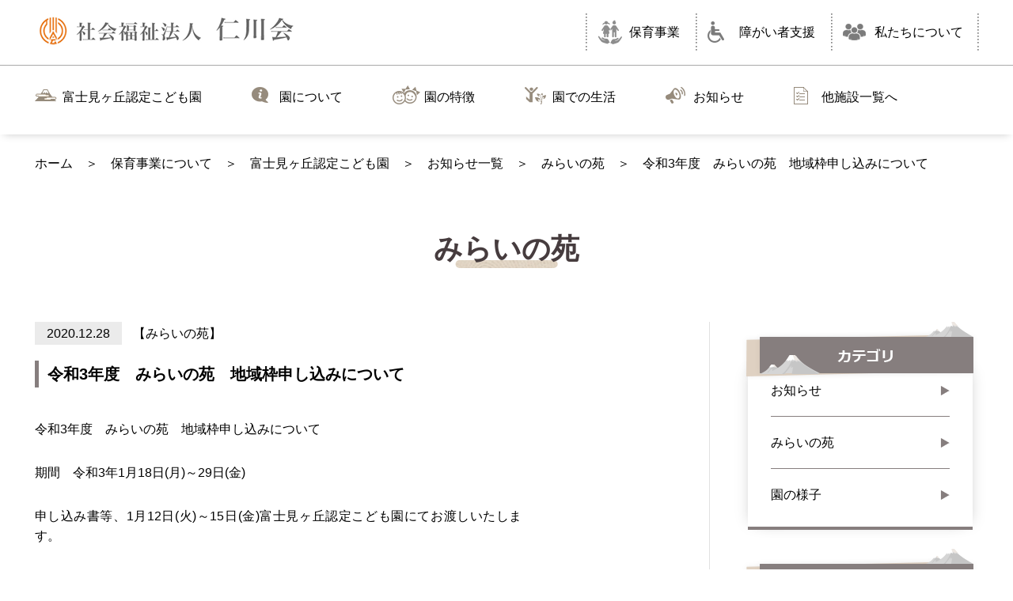

--- FILE ---
content_type: text/html; charset=UTF-8
request_url: https://www.jinsenkai.org/nursery/fujimigaoka/fujimigaoka-info/mirainosono-info/2020/12/28/3832/
body_size: 7664
content:
<!DOCTYPE html>
<html>
<head>
  <meta charset="UTF-8">
  
  <meta name="viewport" content="width=device-width, initial-scale=1">	<style>img:is([sizes="auto" i], [sizes^="auto," i]) { contain-intrinsic-size: 3000px 1500px }</style>
	
		<!-- All in One SEO 4.8.8 - aioseo.com -->
		<title>令和3年度 みらいの苑 地域枠申し込みについて | 社会福祉法人仁川会</title>
	<meta name="description" content="令和3年度 みらいの苑 地域枠申し込みについて 期間 令和3年1月18日(月)～29日(金) 申し込み書等、1" />
	<meta name="robots" content="max-image-preview:large" />
	<meta name="author" content="fujimigaoka"/>
	<link rel="canonical" href="https://www.jinsenkai.org/nursery/fujimigaoka/fujimigaoka-info/mirainosono-info/2020/12/28/3832/" />
	<meta name="generator" content="All in One SEO (AIOSEO) 4.8.8" />
		<meta property="og:locale" content="ja_JP" />
		<meta property="og:site_name" content="社会福祉法人仁川会" />
		<meta property="og:type" content="article" />
		<meta property="og:title" content="令和3年度 みらいの苑 地域枠申し込みについて | 社会福祉法人仁川会" />
		<meta property="og:description" content="令和3年度 みらいの苑 地域枠申し込みについて 期間 令和3年1月18日(月)～29日(金) 申し込み書等、1" />
		<meta property="og:url" content="https://www.jinsenkai.org/nursery/fujimigaoka/fujimigaoka-info/mirainosono-info/2020/12/28/3832/" />
		<meta property="og:image" content="https://jinsenkai.org/wp-content/uploads/2019/06/ogimage.png" />
		<meta property="og:image:secure_url" content="https://jinsenkai.org/wp-content/uploads/2019/06/ogimage.png" />
		<meta property="article:published_time" content="2020-12-28T09:27:42+00:00" />
		<meta property="article:modified_time" content="2020-12-28T09:45:58+00:00" />
		<meta name="twitter:card" content="summary" />
		<meta name="twitter:title" content="令和3年度 みらいの苑 地域枠申し込みについて | 社会福祉法人仁川会" />
		<meta name="twitter:description" content="令和3年度 みらいの苑 地域枠申し込みについて 期間 令和3年1月18日(月)～29日(金) 申し込み書等、1" />
		<meta name="twitter:image" content="https://jinsenkai.org/wp-content/uploads/2019/06/ogimage.png" />
		<script type="application/ld+json" class="aioseo-schema">
			{"@context":"https:\/\/schema.org","@graph":[{"@type":"Article","@id":"https:\/\/www.jinsenkai.org\/nursery\/fujimigaoka\/fujimigaoka-info\/mirainosono-info\/2020\/12\/28\/3832\/#article","name":"\u4ee4\u548c3\u5e74\u5ea6 \u307f\u3089\u3044\u306e\u82d1 \u5730\u57df\u67a0\u7533\u3057\u8fbc\u307f\u306b\u3064\u3044\u3066 | \u793e\u4f1a\u798f\u7949\u6cd5\u4eba\u4ec1\u5ddd\u4f1a","headline":"\u4ee4\u548c3\u5e74\u5ea6\u3000\u307f\u3089\u3044\u306e\u82d1\u3000\u5730\u57df\u67a0\u7533\u3057\u8fbc\u307f\u306b\u3064\u3044\u3066","author":{"@id":"https:\/\/www.jinsenkai.org\/author\/fujimigaoka\/#author"},"publisher":{"@id":"https:\/\/www.jinsenkai.org\/#organization"},"datePublished":"2020-12-28T18:27:42+09:00","dateModified":"2020-12-28T18:45:58+09:00","inLanguage":"ja","mainEntityOfPage":{"@id":"https:\/\/www.jinsenkai.org\/nursery\/fujimigaoka\/fujimigaoka-info\/mirainosono-info\/2020\/12\/28\/3832\/#webpage"},"isPartOf":{"@id":"https:\/\/www.jinsenkai.org\/nursery\/fujimigaoka\/fujimigaoka-info\/mirainosono-info\/2020\/12\/28\/3832\/#webpage"},"articleSection":"\u307f\u3089\u3044\u306e\u82d1"},{"@type":"BreadcrumbList","@id":"https:\/\/www.jinsenkai.org\/nursery\/fujimigaoka\/fujimigaoka-info\/mirainosono-info\/2020\/12\/28\/3832\/#breadcrumblist","itemListElement":[{"@type":"ListItem","@id":"https:\/\/www.jinsenkai.org#listItem","position":1,"name":"\u30db\u30fc\u30e0","item":"https:\/\/www.jinsenkai.org","nextItem":{"@type":"ListItem","@id":"https:\/\/www.jinsenkai.org\/.\/nursery\/#listItem","name":"\u4fdd\u80b2\u4e8b\u696d\u306b\u3064\u3044\u3066"}},{"@type":"ListItem","@id":"https:\/\/www.jinsenkai.org\/.\/nursery\/#listItem","position":2,"name":"\u4fdd\u80b2\u4e8b\u696d\u306b\u3064\u3044\u3066","item":"https:\/\/www.jinsenkai.org\/.\/nursery\/","nextItem":{"@type":"ListItem","@id":"https:\/\/www.jinsenkai.org\/.\/nursery\/fujimigaoka\/#listItem","name":"\u5bcc\u58eb\u898b\u30f6\u4e18\u8a8d\u5b9a\u3053\u3069\u3082\u5712"},"previousItem":{"@type":"ListItem","@id":"https:\/\/www.jinsenkai.org#listItem","name":"\u30db\u30fc\u30e0"}},{"@type":"ListItem","@id":"https:\/\/www.jinsenkai.org\/.\/nursery\/fujimigaoka\/#listItem","position":3,"name":"\u5bcc\u58eb\u898b\u30f6\u4e18\u8a8d\u5b9a\u3053\u3069\u3082\u5712","item":"https:\/\/www.jinsenkai.org\/.\/nursery\/fujimigaoka\/","nextItem":{"@type":"ListItem","@id":"https:\/\/www.jinsenkai.org\/.\/nursery\/fujimigaoka\/fujimigaoka-info\/#listItem","name":"\u304a\u77e5\u3089\u305b\u4e00\u89a7"},"previousItem":{"@type":"ListItem","@id":"https:\/\/www.jinsenkai.org\/.\/nursery\/#listItem","name":"\u4fdd\u80b2\u4e8b\u696d\u306b\u3064\u3044\u3066"}},{"@type":"ListItem","@id":"https:\/\/www.jinsenkai.org\/.\/nursery\/fujimigaoka\/fujimigaoka-info\/#listItem","position":4,"name":"\u304a\u77e5\u3089\u305b\u4e00\u89a7","item":"https:\/\/www.jinsenkai.org\/.\/nursery\/fujimigaoka\/fujimigaoka-info\/","nextItem":{"@type":"ListItem","@id":"https:\/\/www.jinsenkai.org\/.\/nursery\/fujimigaoka\/fujimigaoka-info\/mirainosono-info\/#listItem","name":"\u307f\u3089\u3044\u306e\u82d1"},"previousItem":{"@type":"ListItem","@id":"https:\/\/www.jinsenkai.org\/.\/nursery\/fujimigaoka\/#listItem","name":"\u5bcc\u58eb\u898b\u30f6\u4e18\u8a8d\u5b9a\u3053\u3069\u3082\u5712"}},{"@type":"ListItem","@id":"https:\/\/www.jinsenkai.org\/.\/nursery\/fujimigaoka\/fujimigaoka-info\/mirainosono-info\/#listItem","position":5,"name":"\u307f\u3089\u3044\u306e\u82d1","item":"https:\/\/www.jinsenkai.org\/.\/nursery\/fujimigaoka\/fujimigaoka-info\/mirainosono-info\/","nextItem":{"@type":"ListItem","@id":"https:\/\/www.jinsenkai.org\/nursery\/fujimigaoka\/fujimigaoka-info\/mirainosono-info\/2020\/12\/28\/3832\/#listItem","name":"\u4ee4\u548c3\u5e74\u5ea6\u3000\u307f\u3089\u3044\u306e\u82d1\u3000\u5730\u57df\u67a0\u7533\u3057\u8fbc\u307f\u306b\u3064\u3044\u3066"},"previousItem":{"@type":"ListItem","@id":"https:\/\/www.jinsenkai.org\/.\/nursery\/fujimigaoka\/fujimigaoka-info\/#listItem","name":"\u304a\u77e5\u3089\u305b\u4e00\u89a7"}},{"@type":"ListItem","@id":"https:\/\/www.jinsenkai.org\/nursery\/fujimigaoka\/fujimigaoka-info\/mirainosono-info\/2020\/12\/28\/3832\/#listItem","position":6,"name":"\u4ee4\u548c3\u5e74\u5ea6\u3000\u307f\u3089\u3044\u306e\u82d1\u3000\u5730\u57df\u67a0\u7533\u3057\u8fbc\u307f\u306b\u3064\u3044\u3066","previousItem":{"@type":"ListItem","@id":"https:\/\/www.jinsenkai.org\/.\/nursery\/fujimigaoka\/fujimigaoka-info\/mirainosono-info\/#listItem","name":"\u307f\u3089\u3044\u306e\u82d1"}}]},{"@type":"Organization","@id":"https:\/\/www.jinsenkai.org\/#organization","name":"\u793e\u4f1a\u798f\u7949\u6cd5\u4eba\u4ec1\u5ddd\u4f1a","url":"https:\/\/www.jinsenkai.org\/"},{"@type":"Person","@id":"https:\/\/www.jinsenkai.org\/author\/fujimigaoka\/#author","url":"https:\/\/www.jinsenkai.org\/author\/fujimigaoka\/","name":"fujimigaoka","image":{"@type":"ImageObject","@id":"https:\/\/www.jinsenkai.org\/nursery\/fujimigaoka\/fujimigaoka-info\/mirainosono-info\/2020\/12\/28\/3832\/#authorImage","url":"https:\/\/secure.gravatar.com\/avatar\/daa0b798f4cf742115aa2e8708156778c11ac865e72830a3e928c7fca88b08fc?s=96&d=mm&r=g","width":96,"height":96,"caption":"fujimigaoka"}},{"@type":"WebPage","@id":"https:\/\/www.jinsenkai.org\/nursery\/fujimigaoka\/fujimigaoka-info\/mirainosono-info\/2020\/12\/28\/3832\/#webpage","url":"https:\/\/www.jinsenkai.org\/nursery\/fujimigaoka\/fujimigaoka-info\/mirainosono-info\/2020\/12\/28\/3832\/","name":"\u4ee4\u548c3\u5e74\u5ea6 \u307f\u3089\u3044\u306e\u82d1 \u5730\u57df\u67a0\u7533\u3057\u8fbc\u307f\u306b\u3064\u3044\u3066 | \u793e\u4f1a\u798f\u7949\u6cd5\u4eba\u4ec1\u5ddd\u4f1a","description":"\u4ee4\u548c3\u5e74\u5ea6 \u307f\u3089\u3044\u306e\u82d1 \u5730\u57df\u67a0\u7533\u3057\u8fbc\u307f\u306b\u3064\u3044\u3066 \u671f\u9593 \u4ee4\u548c3\u5e741\u670818\u65e5(\u6708)\uff5e29\u65e5(\u91d1) \u7533\u3057\u8fbc\u307f\u66f8\u7b49\u30011","inLanguage":"ja","isPartOf":{"@id":"https:\/\/www.jinsenkai.org\/#website"},"breadcrumb":{"@id":"https:\/\/www.jinsenkai.org\/nursery\/fujimigaoka\/fujimigaoka-info\/mirainosono-info\/2020\/12\/28\/3832\/#breadcrumblist"},"author":{"@id":"https:\/\/www.jinsenkai.org\/author\/fujimigaoka\/#author"},"creator":{"@id":"https:\/\/www.jinsenkai.org\/author\/fujimigaoka\/#author"},"datePublished":"2020-12-28T18:27:42+09:00","dateModified":"2020-12-28T18:45:58+09:00"},{"@type":"WebSite","@id":"https:\/\/www.jinsenkai.org\/#website","url":"https:\/\/www.jinsenkai.org\/","name":"\u793e\u4f1a\u798f\u7949\u6cd5\u4eba\u4ec1\u5ddd\u4f1a","inLanguage":"ja","publisher":{"@id":"https:\/\/www.jinsenkai.org\/#organization"}}]}
		</script>
		<!-- All in One SEO -->

<link rel='dns-prefetch' href='//www.jinsenkai.org' />
<meta name="description" content="令和3年度　みらいの苑　地域枠申し込みについて期間　令和3年1月18日(月)～29日(金)申し込み書等、1月12日(火)～15日(金)富士見ヶ丘認定こども園にてお渡しいたします。受付時間は、9：30～17：00&nbsp;※関係書類は、富士">
<script type="text/javascript">
/* <![CDATA[ */
window._wpemojiSettings = {"baseUrl":"https:\/\/s.w.org\/images\/core\/emoji\/16.0.1\/72x72\/","ext":".png","svgUrl":"https:\/\/s.w.org\/images\/core\/emoji\/16.0.1\/svg\/","svgExt":".svg","source":{"concatemoji":"https:\/\/www.jinsenkai.org\/wp-includes\/js\/wp-emoji-release.min.js"}};
/*! This file is auto-generated */
!function(s,n){var o,i,e;function c(e){try{var t={supportTests:e,timestamp:(new Date).valueOf()};sessionStorage.setItem(o,JSON.stringify(t))}catch(e){}}function p(e,t,n){e.clearRect(0,0,e.canvas.width,e.canvas.height),e.fillText(t,0,0);var t=new Uint32Array(e.getImageData(0,0,e.canvas.width,e.canvas.height).data),a=(e.clearRect(0,0,e.canvas.width,e.canvas.height),e.fillText(n,0,0),new Uint32Array(e.getImageData(0,0,e.canvas.width,e.canvas.height).data));return t.every(function(e,t){return e===a[t]})}function u(e,t){e.clearRect(0,0,e.canvas.width,e.canvas.height),e.fillText(t,0,0);for(var n=e.getImageData(16,16,1,1),a=0;a<n.data.length;a++)if(0!==n.data[a])return!1;return!0}function f(e,t,n,a){switch(t){case"flag":return n(e,"\ud83c\udff3\ufe0f\u200d\u26a7\ufe0f","\ud83c\udff3\ufe0f\u200b\u26a7\ufe0f")?!1:!n(e,"\ud83c\udde8\ud83c\uddf6","\ud83c\udde8\u200b\ud83c\uddf6")&&!n(e,"\ud83c\udff4\udb40\udc67\udb40\udc62\udb40\udc65\udb40\udc6e\udb40\udc67\udb40\udc7f","\ud83c\udff4\u200b\udb40\udc67\u200b\udb40\udc62\u200b\udb40\udc65\u200b\udb40\udc6e\u200b\udb40\udc67\u200b\udb40\udc7f");case"emoji":return!a(e,"\ud83e\udedf")}return!1}function g(e,t,n,a){var r="undefined"!=typeof WorkerGlobalScope&&self instanceof WorkerGlobalScope?new OffscreenCanvas(300,150):s.createElement("canvas"),o=r.getContext("2d",{willReadFrequently:!0}),i=(o.textBaseline="top",o.font="600 32px Arial",{});return e.forEach(function(e){i[e]=t(o,e,n,a)}),i}function t(e){var t=s.createElement("script");t.src=e,t.defer=!0,s.head.appendChild(t)}"undefined"!=typeof Promise&&(o="wpEmojiSettingsSupports",i=["flag","emoji"],n.supports={everything:!0,everythingExceptFlag:!0},e=new Promise(function(e){s.addEventListener("DOMContentLoaded",e,{once:!0})}),new Promise(function(t){var n=function(){try{var e=JSON.parse(sessionStorage.getItem(o));if("object"==typeof e&&"number"==typeof e.timestamp&&(new Date).valueOf()<e.timestamp+604800&&"object"==typeof e.supportTests)return e.supportTests}catch(e){}return null}();if(!n){if("undefined"!=typeof Worker&&"undefined"!=typeof OffscreenCanvas&&"undefined"!=typeof URL&&URL.createObjectURL&&"undefined"!=typeof Blob)try{var e="postMessage("+g.toString()+"("+[JSON.stringify(i),f.toString(),p.toString(),u.toString()].join(",")+"));",a=new Blob([e],{type:"text/javascript"}),r=new Worker(URL.createObjectURL(a),{name:"wpTestEmojiSupports"});return void(r.onmessage=function(e){c(n=e.data),r.terminate(),t(n)})}catch(e){}c(n=g(i,f,p,u))}t(n)}).then(function(e){for(var t in e)n.supports[t]=e[t],n.supports.everything=n.supports.everything&&n.supports[t],"flag"!==t&&(n.supports.everythingExceptFlag=n.supports.everythingExceptFlag&&n.supports[t]);n.supports.everythingExceptFlag=n.supports.everythingExceptFlag&&!n.supports.flag,n.DOMReady=!1,n.readyCallback=function(){n.DOMReady=!0}}).then(function(){return e}).then(function(){var e;n.supports.everything||(n.readyCallback(),(e=n.source||{}).concatemoji?t(e.concatemoji):e.wpemoji&&e.twemoji&&(t(e.twemoji),t(e.wpemoji)))}))}((window,document),window._wpemojiSettings);
/* ]]> */
</script>
<style id='wp-emoji-styles-inline-css' type='text/css'>

	img.wp-smiley, img.emoji {
		display: inline !important;
		border: none !important;
		box-shadow: none !important;
		height: 1em !important;
		width: 1em !important;
		margin: 0 0.07em !important;
		vertical-align: -0.1em !important;
		background: none !important;
		padding: 0 !important;
	}
</style>
<link rel='stylesheet' id='slick-css' href='https://www.jinsenkai.org/wp-content/themes/jinsenkai.org/template-assets/libs/slick/slick.min.css' type='text/css' media='all' />
<link rel='stylesheet' id='fancybox-css' href='https://www.jinsenkai.org/wp-content/themes/jinsenkai.org/template-assets/libs/fancybox/jquery.fancybox.min.css' type='text/css' media='all' />
<link rel='stylesheet' id='scrollbar-css' href='https://www.jinsenkai.org/wp-content/themes/jinsenkai.org/template-assets/libs/scrollbar/jquery.scrollbar.css' type='text/css' media='all' />
<link rel='stylesheet' id='theme-css' href='https://www.jinsenkai.org/wp-content/themes/jinsenkai.org/style.css' type='text/css' media='all' />
<link rel='stylesheet' id='update-css' href='https://www.jinsenkai.org/wp-content/themes/jinsenkai.org/template-assets/css/main.min.css' type='text/css' media='all' />
<script type="text/javascript" src="https://www.jinsenkai.org/wp-content/themes/jinsenkai.org/js/jquery.min.js" id="jquery-script-js"></script>
<script type="text/javascript" src="https://www.jinsenkai.org/wp-content/themes/jinsenkai.org/libs/fancyapps/jquery.fancybox.min.js" id="fancybox-js"></script>
<script type="text/javascript" src="https://www.jinsenkai.org/wp-content/themes/jinsenkai.org/js/slick.min.js" id="slick-js"></script>
<script type="text/javascript" src="https://www.jinsenkai.org/wp-content/themes/jinsenkai.org/js/multirole-slider.js" id="multirole-js"></script>
<script type="text/javascript" src="https://www.jinsenkai.org/wp-content/themes/jinsenkai.org/js/main.js" id="js-main-js"></script>
<link rel="https://api.w.org/" href="https://www.jinsenkai.org/wp-json/" /><link rel="alternate" title="JSON" type="application/json" href="https://www.jinsenkai.org/wp-json/wp/v2/posts/3832" /><link rel="EditURI" type="application/rsd+xml" title="RSD" href="https://www.jinsenkai.org/xmlrpc.php?rsd" />
<meta name="generator" content="WordPress 6.8.3" />
<link rel='shortlink' href='https://www.jinsenkai.org/?p=3832' />
<link rel="alternate" title="oEmbed (JSON)" type="application/json+oembed" href="https://www.jinsenkai.org/wp-json/oembed/1.0/embed?url=https%3A%2F%2Fwww.jinsenkai.org%2Fnursery%2Ffujimigaoka%2Ffujimigaoka-info%2Fmirainosono-info%2F2020%2F12%2F28%2F3832%2F" />
<link rel="alternate" title="oEmbed (XML)" type="text/xml+oembed" href="https://www.jinsenkai.org/wp-json/oembed/1.0/embed?url=https%3A%2F%2Fwww.jinsenkai.org%2Fnursery%2Ffujimigaoka%2Ffujimigaoka-info%2Fmirainosono-info%2F2020%2F12%2F28%2F3832%2F&#038;format=xml" />
<noscript><style>.lazyload[data-src]{display:none !important;}</style></noscript><style>.lazyload{background-image:none !important;}.lazyload:before{background-image:none !important;}</style></head>
<body>
  <!-- Header -->
<header class="header" id="header">
    <div class="display-desktop">
        <div class="container container--default clearfix">
            <div class="header__left reset-line-height">
                <a href="https://www.jinsenkai.org/"><img src="[data-uri]" alt="" class="img-responsive lazyload" data-src="https://www.jinsenkai.org/wp-content/themes/jinsenkai.org/img/desktop/logo/logo.png" decoding="async" data-eio-rwidth="330" data-eio-rheight="45"><noscript><img src="https://www.jinsenkai.org/wp-content/themes/jinsenkai.org/img/desktop/logo/logo.png" alt="" class="img-responsive" data-eio="l"></noscript></a>
            </div>
            <ul class="header__right no-list-style clearfix">
                <li><a href="https://www.jinsenkai.org/nursery" class="block text-black ">保育事業</a></li>
                <li><a href="https://www.jinsenkai.org/support" class="block text-black ">障がい者支援</a></li>
                <li><a href="https://www.jinsenkai.org/about" class="block text-black ">私たちについて</a></li>
            </ul>
        </div>
    </div>

    <div class="display-phone">
        <div class="container-dropdown-menu">
            <div class="container-dropdown-menu__banner">
                <a href="https://www.jinsenkai.org/"><img src="[data-uri]" alt="" class="img-responsive lazyload" data-src="https://www.jinsenkai.org/wp-content/themes/jinsenkai.org/img/desktop/logo/logo.png" decoding="async" data-eio-rwidth="330" data-eio-rheight="45"><noscript><img src="https://www.jinsenkai.org/wp-content/themes/jinsenkai.org/img/desktop/logo/logo.png" alt="" class="img-responsive" data-eio="l"></noscript></a>
            </div>
            <div class="container-dropdown-menu__icon">
                <a href="" id="menu-bar" class="inline-block">
                    <span class="icon-bar block"></span>
                    <span class="icon-bar block"></span>
                    <span class="icon-bar block"></span>
                </a>
            </div>
        </div>

        <div id="contain-menu-bar" class="none">
            <ul id="accordion" class="no-list-style full accordion">
                <li class="parent-menu dropdown">
                    <div class="link-menu link-parent relative clearfix">
                        <a href="https://www.jinsenkai.org/nursery" class="text-black">保育事業<i class="icon-arrow inline-block absolute"></i></a>
                    </div>
                    <ul class="no-list-style submenu full none">
                        <li>
                            <div class="icon-menu icon-menu--search link-menu link-sub clearfix relative">
                                <a href="https://www.jinsenkai.org/nursery" class="text-black">保育事業について</a>
                            </div>
                        </li>
                        <li class="dropdown">
                            <div class="icon-menu icon-menu--mountain link-menu link-sub clearfix relative">
                                <a href="https://www.jinsenkai.org/nursery/fujimigaoka" class="text-black">富士見ヶ丘認定こども園<i class="icon-arrow inline-block absolute"></i></a>
                            </div>
                            <ul class="no-list-style submenu submenu-next full none">
                                <li><a href="https://www.jinsenkai.org/nursery/fujimigaoka" class="text-black">富士見ヶ丘認定こども園</a></li>
                                <li><a href="https://www.jinsenkai.org/nursery/fujimigaoka/profile" class="text-black">園について</a></li>
                                <li><a href="https://www.jinsenkai.org/nursery/fujimigaoka/feature" class="text-black">園の特徴</a></li>
                                <li><a href="https://www.jinsenkai.org/nursery/fujimigaoka/life" class="text-black">園での生活</a></li>
                                <li><a href="https://www.jinsenkai.org/nursery/fujimigaoka/fujimigaoka-info" class="text-black">お知らせ</a></li>
                            </ul>
                        </li>
                        <li class="dropdown">
                            <div class="icon-menu icon-menu--flower link-menu link-sub clearfix relative">
                                <a href="https://www.jinsenkai.org/nursery/gozenyama" class="text-black">御前山認定こども園<i class="icon-arrow inline-block absolute"></i></a>
                            </div>
                            <ul class="no-list-style submenu submenu-next full none">
                                <li><a href="https://www.jinsenkai.org/nursery/gozenyama" class="text-black">御前山認定こども園</a></li>
                                <li><a href="https://www.jinsenkai.org/nursery/gozenyama/profile" class="text-black">園について</a></li>
                                <li><a href="https://www.jinsenkai.org/nursery/gozenyama/feature" class="text-black">園の特徴</a></li>
                                <li><a href="https://www.jinsenkai.org/nursery/gozenyama/life" class="text-black">園での生活</a></li>
                                <li><a href="https://www.jinsenkai.org/nursery/gozenyama/info" class="text-black">お知らせ</a></li>
                            </ul>
                        </li>
                        <li class="dropdown">
                            <div class="icon-menu icon-menu--fish link-menu link-sub clearfix relative">
                                <a href="https://www.jinsenkai.org/nursery/ai" class="text-black">愛保育園<i class="icon-arrow inline-block absolute"></i></a>
                            </div>
                            <ul class="no-list-style submenu submenu-next full none">
                                <li><a href="https://www.jinsenkai.org/nursery/ai" class="text-black">愛保育園</a></li>
                                <li><a href="https://www.jinsenkai.org/nursery/ai/profile" class="text-black">園について</a></li>
                                <li><a href="https://www.jinsenkai.org/nursery/ai/feature" class="text-black">園の特徴</a></li>
                                <li><a href="https://www.jinsenkai.org/nursery/ai/life" class="text-black">園での生活</a></li>
                                <li><a href="https://www.jinsenkai.org/nursery/ai/ai-info" class="text-black">お知らせ</a></li>
                            </ul>
                        </li>
                        <li>
                            <div class="icon-menu icon-menu--mira link-menu link-sub clearfix relative">
                                <a href="https://www.jinsenkai.org/nursery/mirainosono" class="text-black">みらいの苑</a>
                            </div>
                        </li>
                    </ul>
                </li>
                <li class="parent-menu dropdown">
                    <div class="link-menu link-parent relative clearfix">
                        <a href="https://www.jinsenkai.org/support" class="text-black">障がい者支援<i class="icon-arrow inline-block absolute"></i></a>
                    </div>
                    <ul class="no-list-style submenu full none">
                        <li>
                            <div class="icon-menu icon-menu--people link-menu link-sub clearfix relative">
                                <a href="https://www.jinsenkai.org/support" class="text-black">障がい者支援について</a>
                            </div>
                        </li>
                        <li class="dropdown">
                            <div class="icon-menu icon-menu--orange link-menu link-sub clearfix relative">
                                <a href="https://www.jinsenkai.org/support/jiyoukouseien" class="text-black">慈擁厚生園<i class="icon-arrow inline-block absolute"></i></a>
                            </div>
                            <ul class="no-list-style submenu submenu-next full none">
                                <li><a href="https://www.jinsenkai.org/support/jiyoukouseien" class="text-black">慈擁厚生園</a></li>
                                <li><a href="https://www.jinsenkai.org/support/jiyoukouseien/service" class="text-black">事業内容</a></li>
                                <li><a href="#" class="text-black">園の概要</a></li>
                                <li><a href="https://www.jinsenkai.org/support/jiyoukouseien/feature" class="text-black">園の特色</a></li>
                                <li><a href="https://www.jinsenkai.org/support/jiyoukouseien/life" class="text-black">園での生活</a></li>
                            </ul>
                        </li>
                    </ul>
                </li>
                <li class="parent-menu dropdown">
                    <div class="link-menu link-parent relative clearfix">
                        <a href="https://www.jinsenkai.org/about" class="text-black">私たちについて<i class="icon-arrow inline-block absolute"></i></a>
                    </div>
                    <ul class="no-list-style submenu full none">
                        <li>
                            <div class="icon-menu icon-menu--paper link-menu link-sub clearfix relative">
                                <a href="https://www.jinsenkai.org/about" class="text-black">法人概要</a>
                            </div>
                        </li>
                        <li>
                            <div class="icon-menu icon-menu--list link-menu link-sub clearfix relative">
                                <a href="https://www.jinsenkai.org/disclosure" class="text-black">情報公開</a>
                            </div>
                        </li>
                    </ul>
                </li>
            </ul>
        </div>
    </div>
</header>
  <article class="page-info page-info--fujimigaoka">
    
    <section class="submenu-page submenu-page--gray text-left">
      <div class="container container--default"><div class="container container--default"><ul class="no-list-style clearfix inline-block">
  <li class="relative"><a href="https://www.jinsenkai.org/nursery/fujimigaoka" class="text-black "><span>富士見ヶ丘認定こども園</span></a></li>
  <li class="relative"><a href="https://www.jinsenkai.org/nursery/fujimigaoka/profile" class="text-black "><span>園について</span></a></li>
  <li class="relative"><a href="https://www.jinsenkai.org/nursery/fujimigaoka/feature" class="text-black "><span>園の特徴</span></a></li>
  <li class="relative"><a href="https://www.jinsenkai.org/nursery/fujimigaoka/life" class="text-black "><span>園での生活</span></a></li>
  <li class="relative"><a href="https://www.jinsenkai.org/nursery/fujimigaoka/fujimigaoka-info" class="text-black "><span>お知らせ</span></a></li>
  <li class="relative"><a href="https://www.jinsenkai.org/nursery" class="text-black"><span>他施設一覧へ</span></a></li>
</ul>
</div></div>
    </section>

    <section class="breadcrumbs">
    <div class="container container--default">
        <ul class="breadcrumb no-list-style no-margin clearfix">
            <li><a href="https://www.jinsenkai.org/" class="text-black">ホーム</a></li>
            <li><a href="https://www.jinsenkai.org/./nursery/" class="text-black">保育事業について</a></li><li><a href="https://www.jinsenkai.org/./nursery/fujimigaoka/" class="text-black">富士見ヶ丘認定こども園</a></li><li><a href="https://www.jinsenkai.org/./nursery/fujimigaoka/fujimigaoka-info/" class="text-black">お知らせ一覧</a></li><li><a href="https://www.jinsenkai.org/./nursery/fujimigaoka/fujimigaoka-info/mirainosono-info/" class="text-black">みらいの苑</a></li><li>令和3年度　みらいの苑　地域枠申し込みについて</li>        </ul>
    </div>
</section>
    <section class="list-info">
      <div class="container container--default">
        <div class="text-center"><h2 class="list-info__heading heading heading--underline-brown inline-block">みらいの苑</h2></div>
        <div class="list-info__main clearfix">
          <div class="list-info__left list-info__left--short relative">
            <section class="list-info__item">
              <span class="inline-block list-info__item__date">2020.12.28</span>
              <a href="https://www.jinsenkai.org/./nursery/fujimigaoka/fujimigaoka-info/mirainosono-info/" class="list-info__item__category-name inline-block text-black">みらいの苑</a>
              <h3 class="heading list-info__item__title bold">令和3年度　みらいの苑　地域枠申し込みについて</h3>
              <div class="list-info__item__image reset-line-height"></div>
              <div class="list-info__item__content main-content text-justify"><p>令和3年度　みらいの苑　地域枠申し込みについて</p>
<p>期間　令和3年1月18日(月)～29日(金)</p>
<p>申し込み書等、1月12日(火)～15日(金)富士見ヶ丘認定こども園にてお渡しいたします。</p>
<p>受付時間は、9：30～17：00</p>
<p>&nbsp;</p>
<p>※関係書類は、富士見ヶ丘認定こども園へ提出してください。</p>
<p>受付時間は、9：30～17：00</p>
<p>申込書提出後、メールにて個別面談の日程をお送りいたします。</p>
<p>&nbsp;</p>
<p>入園可能人数</p>
<p>0歳児　3名</p>
<p>1歳児　6名</p>
<p>2歳児　3名</p>
</div>
            </section>
            <div class="list-info__button text-center">
              <a href="https://www.jinsenkai.org/nursery/fujimigaoka/fujimigaoka-info"><img src="[data-uri]" alt="一覧へ戻る" class="img-reponsive lazyload" data-src="https://www.jinsenkai.org/wp-content/themes/jinsenkai.org/img/desktop/buttons/fuji-button-pc.png" decoding="async" data-eio-rwidth="269" data-eio-rheight="72"><noscript><img src="https://www.jinsenkai.org/wp-content/themes/jinsenkai.org/img/desktop/buttons/fuji-button-pc.png" alt="一覧へ戻る" class="img-reponsive" data-eio="l"></noscript></a>
            </div>
          </div>

          <div class="list-info__right">
          <section class="sidebar-category">
  <h3 class="heading sidebar-category__heading"><img src="[data-uri]" alt="カテゴリ" class="img-responsive lazyload" data-src="https://www.jinsenkai.org/wp-content/themes/jinsenkai.org/img/desktop/headings/sidebar-info-fujimigaoka-1.png" decoding="async" data-eio-rwidth="299" data-eio-rheight="74"><noscript><img src="https://www.jinsenkai.org/wp-content/themes/jinsenkai.org/img/desktop/headings/sidebar-info-fujimigaoka-1.png" alt="カテゴリ" class="img-responsive" data-eio="l"></noscript></h3>
  <div class="sidebar-category__inner">
    <ul class="no-list-style">
      <li><a href="https://www.jinsenkai.org/./nursery/fujimigaoka/fujimigaoka-info/fujimigaoka-notice/" class="text-black block">お知らせ</a></li><li><a href="https://www.jinsenkai.org/./nursery/fujimigaoka/fujimigaoka-info/mirainosono-info/" class="text-black block">みらいの苑</a></li><li><a href="https://www.jinsenkai.org/./nursery/fujimigaoka/fujimigaoka-info/fujimigaoka-special/" class="text-black block">園の様子</a></li>    </ul>
  </div>
</section>


<section class="sidebar-category">
	<h3 class="heading sidebar-category__heading"><img src="[data-uri]" alt="アーカイブ" class="img-responsive lazyload" data-src="https://www.jinsenkai.org/wp-content/themes/jinsenkai.org/img/desktop/headings/sidebar-info-fujimigaoka-2.png" decoding="async" data-eio-rwidth="299" data-eio-rheight="74"><noscript><img src="https://www.jinsenkai.org/wp-content/themes/jinsenkai.org/img/desktop/headings/sidebar-info-fujimigaoka-2.png" alt="アーカイブ" class="img-responsive" data-eio="l"></noscript></h3>
	<div class="sidebar-category__inner">
					<ul id="c-widget__archive" class="no-list-style">
									<li>
						<a href="javascript:void(0)" title="2025年" class="c-widget__archive__link text-black block">2025年</a>

													<ul class="no-list-style c-widget__archive__content list-sub-cate">
																	<li style="">
										<a href="https://www.jinsenkai.org/nursery/fujimigaoka/fujimigaoka-info?date=2025-07" title="2025年7月" class="text-black block">
											2025年7月 &nbsp;(1)
										</a>
									</li>
																	<li style="">
										<a href="https://www.jinsenkai.org/nursery/fujimigaoka/fujimigaoka-info?date=2025-06" title="2025年6月" class="text-black block">
											2025年6月 &nbsp;(2)
										</a>
									</li>
																	<li style="">
										<a href="https://www.jinsenkai.org/nursery/fujimigaoka/fujimigaoka-info?date=2025-05" title="2025年5月" class="text-black block">
											2025年5月 &nbsp;(2)
										</a>
									</li>
																	<li style="">
										<a href="https://www.jinsenkai.org/nursery/fujimigaoka/fujimigaoka-info?date=2025-01" title="2025年1月" class="text-black block">
											2025年1月 &nbsp;(1)
										</a>
									</li>
															</ul>
											</li>
									<li>
						<a href="javascript:void(0)" title="2024年" class="c-widget__archive__link text-black block">2024年</a>

													<ul class="no-list-style c-widget__archive__content list-sub-cate">
																	<li style="">
										<a href="https://www.jinsenkai.org/nursery/fujimigaoka/fujimigaoka-info?date=2024-11" title="2024年11月" class="text-black block">
											2024年11月 &nbsp;(1)
										</a>
									</li>
																	<li style="">
										<a href="https://www.jinsenkai.org/nursery/fujimigaoka/fujimigaoka-info?date=2024-07" title="2024年7月" class="text-black block">
											2024年7月 &nbsp;(2)
										</a>
									</li>
																	<li style="">
										<a href="https://www.jinsenkai.org/nursery/fujimigaoka/fujimigaoka-info?date=2024-02" title="2024年2月" class="text-black block">
											2024年2月 &nbsp;(1)
										</a>
									</li>
																	<li style="">
										<a href="https://www.jinsenkai.org/nursery/fujimigaoka/fujimigaoka-info?date=2024-01" title="2024年1月" class="text-black block">
											2024年1月 &nbsp;(1)
										</a>
									</li>
															</ul>
											</li>
									<li>
						<a href="javascript:void(0)" title="2023年" class="c-widget__archive__link text-black block">2023年</a>

													<ul class="no-list-style c-widget__archive__content list-sub-cate">
																	<li style="">
										<a href="https://www.jinsenkai.org/nursery/fujimigaoka/fujimigaoka-info?date=2023-12" title="2023年12月" class="text-black block">
											2023年12月 &nbsp;(1)
										</a>
									</li>
																	<li style="">
										<a href="https://www.jinsenkai.org/nursery/fujimigaoka/fujimigaoka-info?date=2023-09" title="2023年9月" class="text-black block">
											2023年9月 &nbsp;(1)
										</a>
									</li>
																	<li style="">
										<a href="https://www.jinsenkai.org/nursery/fujimigaoka/fujimigaoka-info?date=2023-07" title="2023年7月" class="text-black block">
											2023年7月 &nbsp;(1)
										</a>
									</li>
															</ul>
											</li>
									<li>
						<a href="javascript:void(0)" title="2022年" class="c-widget__archive__link text-black block">2022年</a>

													<ul class="no-list-style c-widget__archive__content list-sub-cate">
																	<li style="">
										<a href="https://www.jinsenkai.org/nursery/fujimigaoka/fujimigaoka-info?date=2022-12" title="2022年12月" class="text-black block">
											2022年12月 &nbsp;(1)
										</a>
									</li>
																	<li style="">
										<a href="https://www.jinsenkai.org/nursery/fujimigaoka/fujimigaoka-info?date=2022-10" title="2022年10月" class="text-black block">
											2022年10月 &nbsp;(1)
										</a>
									</li>
																	<li style="">
										<a href="https://www.jinsenkai.org/nursery/fujimigaoka/fujimigaoka-info?date=2022-06" title="2022年6月" class="text-black block">
											2022年6月 &nbsp;(2)
										</a>
									</li>
															</ul>
											</li>
									<li>
						<a href="javascript:void(0)" title="2021年" class="c-widget__archive__link text-black block">2021年</a>

													<ul class="no-list-style c-widget__archive__content list-sub-cate">
																	<li style="">
										<a href="https://www.jinsenkai.org/nursery/fujimigaoka/fujimigaoka-info?date=2021-12" title="2021年12月" class="text-black block">
											2021年12月 &nbsp;(1)
										</a>
									</li>
																	<li style="">
										<a href="https://www.jinsenkai.org/nursery/fujimigaoka/fujimigaoka-info?date=2021-09" title="2021年9月" class="text-black block">
											2021年9月 &nbsp;(1)
										</a>
									</li>
																	<li style="">
										<a href="https://www.jinsenkai.org/nursery/fujimigaoka/fujimigaoka-info?date=2021-08" title="2021年8月" class="text-black block">
											2021年8月 &nbsp;(1)
										</a>
									</li>
																	<li style="">
										<a href="https://www.jinsenkai.org/nursery/fujimigaoka/fujimigaoka-info?date=2021-07" title="2021年7月" class="text-black block">
											2021年7月 &nbsp;(3)
										</a>
									</li>
																	<li style="">
										<a href="https://www.jinsenkai.org/nursery/fujimigaoka/fujimigaoka-info?date=2021-02" title="2021年2月" class="text-black block">
											2021年2月 &nbsp;(1)
										</a>
									</li>
															</ul>
											</li>
									<li>
						<a href="javascript:void(0)" title="2020年" class="c-widget__archive__link text-black block">2020年</a>

													<ul class="no-list-style c-widget__archive__content list-sub-cate">
																	<li style="">
										<a href="https://www.jinsenkai.org/nursery/fujimigaoka/fujimigaoka-info?date=2020-12" title="2020年12月" class="text-black block">
											2020年12月 &nbsp;(1)
										</a>
									</li>
																	<li style="">
										<a href="https://www.jinsenkai.org/nursery/fujimigaoka/fujimigaoka-info?date=2020-09" title="2020年9月" class="text-black block">
											2020年9月 &nbsp;(3)
										</a>
									</li>
																	<li style="">
										<a href="https://www.jinsenkai.org/nursery/fujimigaoka/fujimigaoka-info?date=2020-08" title="2020年8月" class="text-black block">
											2020年8月 &nbsp;(1)
										</a>
									</li>
																	<li style="">
										<a href="https://www.jinsenkai.org/nursery/fujimigaoka/fujimigaoka-info?date=2020-07" title="2020年7月" class="text-black block">
											2020年7月 &nbsp;(1)
										</a>
									</li>
																	<li style="">
										<a href="https://www.jinsenkai.org/nursery/fujimigaoka/fujimigaoka-info?date=2020-03" title="2020年3月" class="text-black block">
											2020年3月 &nbsp;(1)
										</a>
									</li>
																	<li style="">
										<a href="https://www.jinsenkai.org/nursery/fujimigaoka/fujimigaoka-info?date=2020-02" title="2020年2月" class="text-black block">
											2020年2月 &nbsp;(1)
										</a>
									</li>
																	<li style="">
										<a href="https://www.jinsenkai.org/nursery/fujimigaoka/fujimigaoka-info?date=2020-01" title="2020年1月" class="text-black block">
											2020年1月 &nbsp;(3)
										</a>
									</li>
															</ul>
											</li>
									<li>
						<a href="javascript:void(0)" title="2019年" class="c-widget__archive__link text-black block">2019年</a>

													<ul class="no-list-style c-widget__archive__content list-sub-cate">
																	<li style="">
										<a href="https://www.jinsenkai.org/nursery/fujimigaoka/fujimigaoka-info?date=2019-11" title="2019年11月" class="text-black block">
											2019年11月 &nbsp;(1)
										</a>
									</li>
																	<li style="">
										<a href="https://www.jinsenkai.org/nursery/fujimigaoka/fujimigaoka-info?date=2019-09" title="2019年9月" class="text-black block">
											2019年9月 &nbsp;(1)
										</a>
									</li>
																	<li style="">
										<a href="https://www.jinsenkai.org/nursery/fujimigaoka/fujimigaoka-info?date=2019-07" title="2019年7月" class="text-black block">
											2019年7月 &nbsp;(2)
										</a>
									</li>
																	<li style="">
										<a href="https://www.jinsenkai.org/nursery/fujimigaoka/fujimigaoka-info?date=2019-06" title="2019年6月" class="text-black block">
											2019年6月 &nbsp;(2)
										</a>
									</li>
															</ul>
											</li>
							</ul>
			</div>
</section>

	<section class="sidebar-category u-width__sp--full u-margin__sp--0 banner">
		<a href="https://www.jinsenkai.org/nursery/mirainosono">
			<img src="[data-uri]" alt="" data-src="https://www.jinsenkai.org/wp-content/themes/jinsenkai.org/images/bnr_mirainosono.png" decoding="async" class="lazyload" data-eio-rwidth="596" data-eio-rheight="276"><noscript><img src="https://www.jinsenkai.org/wp-content/themes/jinsenkai.org/images/bnr_mirainosono.png" alt="" data-eio="l"></noscript>
		</a>
	</section>
          </div>
        </div>
      </div>
    </section>
      </article>

  <footer class="footer">
    <div class="display-desktop">
        <section class="container container--smallest footer__map">
            <h2 class="reset-line-height"><img src="[data-uri]" alt="エリアマップ" data-src="https://www.jinsenkai.org/wp-content/themes/jinsenkai.org/img/desktop/headings/module-2.png" decoding="async" class="lazyload" data-eio-rwidth="232" data-eio-rheight="46"><noscript><img src="https://www.jinsenkai.org/wp-content/themes/jinsenkai.org/img/desktop/headings/module-2.png" alt="エリアマップ" data-eio="l"></noscript></h2>
            <div class="footer__map__inner">
                <img src="[data-uri]" alt="" class="img-responsive lazyload" data-src="https://www.jinsenkai.org/wp-content/themes/jinsenkai.org/img/desktop/backgrounds/map.png" decoding="async" data-eio-rwidth="246" data-eio-rheight="305"><noscript><img src="https://www.jinsenkai.org/wp-content/themes/jinsenkai.org/img/desktop/backgrounds/map.png" alt="" class="img-responsive" data-eio="l"></noscript>
                <div class="footer__map__location footer__map__location--1">
                    <a href="https://www.jinsenkai.org/nursery/gozenyama" class="text-black">御前山認定こども園</a>
                </div>
                <div class="footer__map__location footer__map__location--2">
                    <a href="https://www.jinsenkai.org/support/jiyoukouseien" class="text-black">慈雍厚生園</a>
                </div>
                <div class="footer__map__location footer__map__location--5">
                    <a href="https://www.jinsenkai.org/support/jiyoukouseien/katakuri" class="text-black">かたくり</a>
                </div>
                <div class="footer__map__location footer__map__location--6">
                    <a href="https://www.jinsenkai.org/support/jiyoukouseien/yuzu" class="text-black">ゆず</a>
                </div>
                <div class="footer__map__location footer__map__location--3">
                    <a href="https://www.jinsenkai.org/nursery/ai" class="text-black">愛保育園</a>
                </div>
                <div class="footer__map__location footer__map__location--4">
                    <a href="https://www.jinsenkai.org/nursery/fujimigaoka" class="text-black">富士見ヶ丘認定こども園</a>
                </div>
                <div class="footer__map__location footer__map__location--7">
                    <a href="https://www.jinsenkai.org/nursery/mirainosono" class="text-black">みらいの苑</a>
                </div>
            </div>
        </section>
        <div class="footer__inner">
            <section class="footer__main container container--small clearfix">
                <div class="footer__left">
                    <div class="clearfix">
                        <h3 class="footer__heading footer__heading--left no-bold text-white text-center">保育事業</h3>
                        <h3 class="footer__heading footer__heading--right no-bold text-white text-center">障がい者支援</h3>
                    </div>
                    <ul class="footer__menu-parent no-list-style clearfix">
                        <li class="footer__menu-parent__left">
                            <span class="text-black block"><a href="https://www.jinsenkai.org/nursery" class="text-black">保育事業について</a></span>
                            <ul class="footer__menu-line no-list-style clearfix u-margin__bottom--30">
                                <li class="footer__menu-line__item">
                                    <a href="https://www.jinsenkai.org/nursery/fujimigaoka" class="text-black block">富士見ヶ丘認定こども園</a>
                                    <ul class="footer__menu-line__sub no-list-style relative">
                                        <li><a href="https://www.jinsenkai.org/nursery/fujimigaoka/profile" class="text-black block">園について</a></li>
                                        <li><a href="https://www.jinsenkai.org/nursery/fujimigaoka/feature" class="text-black block">園の特徴</a></li>
                                        <li><a href="https://www.jinsenkai.org/nursery/fujimigaoka/life" class="text-black block">園での生活</a></li>
                                        <li><a href="https://www.jinsenkai.org/nursery/fujimigaoka/fujimigaoka-info" class="text-black block">お知らせ</a></li>
                                    </ul>
                                </li>
                                <li class="footer__menu-line__item">
                                    <a href="https://www.jinsenkai.org/nursery/gozenyama" class="text-black block">御前山認定こども園</a>
                                    <ul class="footer__menu-line__sub no-list-style relative">
                                        <li><a href="https://www.jinsenkai.org/nursery/gozenyama/profile" class="text-black block">園について</a></li>
                                        <li><a href="https://www.jinsenkai.org/nursery/gozenyama/feature" class="text-black block">園の特徴</a></li>
                                        <li><a href="https://www.jinsenkai.org/nursery/gozenyama/life" class="text-black block">園での生活</a></li>
                                        <li><a href="https://www.jinsenkai.org/nursery/gozenyama/info" class="text-black block">お知らせ</a></li>
                                    </ul>
                                </li>
                                <li class="footer__menu-line__item">
                                    <a href="https://www.jinsenkai.org/nursery/ai" class="text-black block">愛保育園</a>
                                    <ul class="footer__menu-line__sub no-list-style relative">
                                        <li><a href="https://www.jinsenkai.org/nursery/ai/profile" class="text-black block">園について</a></li>
                                        <li><a href="https://www.jinsenkai.org/nursery/ai/feature" class="text-black block">園の特徴</a></li>
                                        <li><a href="https://www.jinsenkai.org/nursery/ai/life" class="text-black block">園での生活</a></li>
                                        <li><a href="https://www.jinsenkai.org/nursery/ai/ai-info" class="text-black block">お知らせ</a></li>
                                    </ul>
                                </li>
                            </ul>
                            <span class="text-black block"><a href="https://www.jinsenkai.org/nursery/mirainosono" class="text-black ic_mira">みらいの苑</a></span>
                        </li>
                        <li class="footer__menu-parent__right">
                            <a href="https://www.jinsenkai.org/support" class="text-black block">障がい者支援について</a>
                            <ul class="footer__menu-line no-list-style">
                                <li>
                                    <a href="https://www.jinsenkai.org/support/jiyoukouseien" class="text-black block">慈擁厚生園</a>
                                    <ul class="footer__menu-line__sub no-list-style relative">
                                        <li><a href="https://www.jinsenkai.org/support/jiyoukouseien/service" class="text-black block">事業内容</a></li>
                                        <li><a href="https://www.jinsenkai.org/support/jiyoukouseien/profile" class="text-black block">園の概要</a></li>
                                        <li><a href="https://www.jinsenkai.org/support/jiyoukouseien/feature" class="text-black block">園の特色</a></li>
                                        <li><a href="https://www.jinsenkai.org/support/jiyoukouseien/life" class="text-black block">園での生活</a></li>
                                    </ul>
                                </li>
                                <li><a href="https://www.jinsenkai.org/support/jiyoukouseien/katakuri" class="text-black block">多機能型事業所かたくり</a></li>
                                <li><a href="https://www.jinsenkai.org/support/jiyoukouseien/yuzu" class="text-black block">グループホームゆず</a></li>
                            </ul>
                        </li>
                    </ul>
                </div>
                <div class="footer__right">
                    <h3 class="footer__heading no-bold text-white text-center">私たちについて</h3>
                    <ul class="footer__menu-parent no-list-style">
                        <li><a href="https://www.jinsenkai.org/about" class="text-black block">法人概要</a></li>
                        <li><a href="https://www.jinsenkai.org/disclosure" class="text-black block">情報公開</a></li>
                    </ul>
                </div>
            </section>
        </div>
        <div class="footer__copyright text-center text-white">
            <div class="footer__copyright__inner container container--default">
                © <span class="current-year"></span> 社会福祉法人仁川会
                <a href="javascript:void(0)" class="go-top footer__go-top text-black">TOP PAGE</a>
            </div>
        </div>
    </div>
    <div class="display-phone">
        <section class="container container--smallest footer__map">
            <h2 class="map-heading text-center">エリアマップ</h2>
            <div class="footer__map__inner">
                <img src="[data-uri]" alt="" class="img-responsive lazyload" data-src="https://www.jinsenkai.org/wp-content/themes/jinsenkai.org/img/desktop/backgrounds/map.png" decoding="async" data-eio-rwidth="246" data-eio-rheight="305"><noscript><img src="https://www.jinsenkai.org/wp-content/themes/jinsenkai.org/img/desktop/backgrounds/map.png" alt="" class="img-responsive" data-eio="l"></noscript>
                <div class="footer__map__location footer__map__location--1">
                    <a href="https://www.jinsenkai.org/nursery/gozenyama" class="text-black">御前山認定こども園</a>
                </div>
                <div class="footer__map__location footer__map__location--2">
                    <a href="https://www.jinsenkai.org/support/jiyoukouseien" class="text-black">慈擁厚生園</a>
                </div>
                <div class="footer__map__location footer__map__location--5">
                    <a href="https://www.jinsenkai.org/support/jiyoukouseien/katakuri" class="text-black">かたくり</a>
                </div>
                <div class="footer__map__location footer__map__location--6">
                    <a href="https://www.jinsenkai.org/support/jiyoukouseien/yuzu" class="text-black">ゆず</a>
                </div>
                <div class="footer__map__location footer__map__location--3">
                    <a href="https://www.jinsenkai.org/nursery/ai" class="text-black">愛保育園</a>
                </div>
                <div class="footer__map__location footer__map__location--4">
                    <a href="https://www.jinsenkai.org/nursery/fujimigaoka" class="text-black">富士見ヶ丘認定こども園</a>
                </div>
                <div class="footer__map__location footer__map__location--7">
                    <a href="https://www.jinsenkai.org/nursery/mirainosono" class="text-black">みらいの苑</a>
                </div>
            </div>
        </section>
        <section class="container footer__menu">
            <section class="menu-item">
                <h3 class="menu-item__heading text-center block text-white">保育事業</h3>
                <ul class="no-list-style">
                    <li class="relative icon-menu icon-menu--search"><a href="https://www.jinsenkai.org/nursery" class="text-black block relative">保育事業について</a></li>
                    <li class="relative icon-menu icon-menu--mountain"><a href="https://www.jinsenkai.org/nursery/fujimigaoka" class="text-black block relative">富士見ヶ丘認定こども園</a></li>
                    <li class="relative icon-menu icon-menu--flower"><a href="https://www.jinsenkai.org/nursery/gozenyama" class="text-black block relative">御前山認定こども園</a></li>
                    <li class="relative icon-menu icon-menu--fish"><a href="https://www.jinsenkai.org/nursery/ai" class="text-black block relative">愛保育園</a></li>
                    <li class="relative icon-menu icon-menu--mira"><a href="https://www.jinsenkai.org/nursery/mirainosono" class="text-black block relative">みらいの苑</a></li>
                </ul>
            </section>
            <section class="menu-item">
                <h3 class="menu-item__heading text-center block text-white">障がい者支援</h3>
                <ul class="no-list-style">
                    <li class="relative icon-menu icon-menu--people"><a href="https://www.jinsenkai.org/support" class="text-black block relative">障がい者支援について</a></li>
                    <li class="relative icon-menu icon-menu--orange"><a href="https://www.jinsenkai.org/support/jiyoukouseien" class="text-black block relative">慈擁厚生園</a></li>
                </ul>
            </section>
            <section class="menu-item">
                <h3 class="menu-item__heading text-center block text-white">私たちについて</h3>
                <ul class="no-list-style">
                    <li class="relative icon-menu icon-menu--paper"><a href="https://www.jinsenkai.org/about" class="text-black block relative">法人概要</a></li>
                    <li class="relative icon-menu icon-menu--list"><a href="https://www.jinsenkai.org/disclosure" class="text-black block relative">情報公開</a></li>
                </ul>
            </section>
        </section>
        <div class="footer__copyright text-center text-white">
            <div class="footer__copyright__inner container container--default">
                © <span class="current-year"></span> 社会福祉法人仁川会
                <a href="javascript:void(0)" class="go-top footer__go-top text-black">TOP PAGE</a>
            </div>
        </div>
    </div>
</footer>
  <script type="speculationrules">
{"prefetch":[{"source":"document","where":{"and":[{"href_matches":"\/*"},{"not":{"href_matches":["\/wp-*.php","\/wp-admin\/*","\/wp-content\/uploads\/*","\/wp-content\/*","\/wp-content\/plugins\/*","\/wp-content\/themes\/jinsenkai.org\/*","\/*\\?(.+)"]}},{"not":{"selector_matches":"a[rel~=\"nofollow\"]"}},{"not":{"selector_matches":".no-prefetch, .no-prefetch a"}}]},"eagerness":"conservative"}]}
</script>
<script type="text/javascript" id="eio-lazy-load-js-before">
/* <![CDATA[ */
var eio_lazy_vars = {"exactdn_domain":"","skip_autoscale":0,"threshold":0,"use_dpr":1};
/* ]]> */
</script>
<script type="text/javascript" src="https://www.jinsenkai.org/wp-content/plugins/ewww-image-optimizer/includes/lazysizes.min.js" id="eio-lazy-load-js" async="async" data-wp-strategy="async"></script>
</body>
</html>


--- FILE ---
content_type: text/css; charset=UTF-8
request_url: https://www.jinsenkai.org/wp-content/themes/jinsenkai.org/style.css
body_size: 11419
content:
/**
 * Theme name: Jinsenkai.org
 */
@charset "UTF-8";

html,
body,
div,
span,
object,
iframe,
h1,
h2,
h3,
h4,
h5,
h6,
p,
blockquote,
pre,
abbr,
address,
cite,
code,
del,
dfn,
em,
img,
ins,
kbd,
q,
samp,
small,
strong,
sub,
sup,
var,
b,
i,
dl,
dt,
dd,
ol,
ul,
li,
fieldset,
form,
label,
legend,
table,
caption,
tbody,
tfoot,
thead,
tr,
th,
td,
article,
aside,
canvas,
details,
figcaption,
figure,
footer,
header,
hgroup,
menu,
nav,
section,
summary,
time,
mark,
audio,
video {
    margin: 0;
    padding: 0;
    border: 0;
    outline: 0;
    font-size: 100%;
    vertical-align: baseline;
    background: transparent;
    box-sizing: border-box;
}

td {
    box-sizing: content-box;
}

body {
    line-height: 1;
}

article,
aside,
details,
figcaption,
figure,
footer,
header,
hgroup,
menu,
nav,
section {
    display: block;
}

nav ul {
    list-style: none;
}

blockquote,
q {
    quotes: none;
}

blockquote::before,
blockquote::after,
q::before,
q::after {
    content: '';
}

a {
    margin: 0;
    padding: 0;
    font-size: 100%;
    vertical-align: baseline;
    background: transparent;
    text-decoration: none;
}

ins {
    background-color: #ff9;
    color: #000;
    text-decoration: none;
}

mark {
    background-color: #ff9;
    color: #000;
    font-style: italic;
    font-weight: bold;
}

del {
    text-decoration: line-through;
}

abbr[title],
dfn[title] {
    border-bottom: 1px dotted;
    cursor: help;
}

table {
    border-collapse: collapse;
    border-spacing: 0;
}

hr {
    display: block;
    height: 1px;
    border: 0;
    border-top: 1px solid #959595;
    margin: 1em 0;
    padding: 0;
}

input,
select {
    vertical-align: middle;
}

label {
    cursor: pointer;
}

body {
    font-family: "Hira Min Pro - W 3", "Meiryo", "Ã£Æ’Â¡Ã£â€šÂ¤Ã£Æ’ÂªÃ£â€šÂª", "Osaka", "MS PGothic", arial, helvetica, sans-serif;
    line-height: 30px;
    font-size: 16px;
    background: #fff;
    color: #000;
}

.c-section.c-section_maps iframe {
    margin-bottom: -.5rem;
}

@media only screen and (max-width: 600px) {
    body {
        line-height: 28px;
        font-size: 14px;
    }
}

table {
    box-sizing: border-box;
}

table td {
    box-sizing: border-box;
}

.heading {
    position: relative;
    z-index: 1;
}

.heading--left-line {
    height: 46px;
    line-height: 46px;
    padding-left: 22px;
    border-left: 7px solid #959595;
    font-size: 30px;
}

.heading--line-through {
    font-size: 30px;
    padding: 0 37px;
}


@media only screen and (max-width: 600px) {
    .heading--line-through {
        font-size: 22px;
    }
}

.heading--line-through::before,
.heading--line-through::after {
    content: '';
    position: absolute;
    z-index: 2;
    top: 50%;
    -webkit-transform: translate(0, -50%);
    transform: translate(0, -50%);
    width: 27px;
    height: 5px;
    background: #169234;
    border-radius: 10px;
}

@media only screen and (max-width: 600px) {

    .heading--line-through::before,
    .heading--line-through::after {
        height: 3px;
    }
}

.heading--line-through::before {
    left: 0;
}

.heading--line-through::after {
    right: 0;
}

.heading--underline-brown {
    font-size: 36px;
    color: #463c3e;
}

@media only screen and (max-width: 600px) {
    .heading--underline-brown {
        font-size: 22px;
    }
}

.heading--underline-brown::after {
    content: '';
    position: absolute;
    z-index: -1;
    bottom: -7px;
    left: 50%;
    -webkit-transform: translate(-50%, -50%);
    transform: translate(-50%, -50%);
    width: 70%;
    height: 10px;
    background: url("img/desktop/headings/fujimigaoka-underline.png") repeat left top;
    border-radius: 10px;
}

@media only screen and (max-width: 600px) {
    .heading--underline-brown::after {
        height: 5px;
    }
}

.heading--underline-pink {
    font-size: 36px;
    color: #000;
}

@media only screen and (max-width: 600px) {
    .heading--underline-pink {
        font-size: 22px;
    }
}

.heading--underline-pink::after {
    content: '';
    position: absolute;
    z-index: -1;
    bottom: -7px;
    left: 50%;
    -webkit-transform: translate(-50%, -50%);
    transform: translate(-50%, -50%);
    width: 100%;
    height: 10px;
    background: #ff729a;
}

@media only screen and (max-width: 600px) {
    .heading--underline-pink::after {
        height: 5px;
    }
}

.heading--underline-yellow {
    font-size: 26px;
    color: #000;
}

@media only screen and (max-width: 600px) {
    .heading--underline-yellow {
        font-size: 16px;
    }
}

.heading--underline-yellow::after {
    content: '';
    position: absolute;
    z-index: -1;
    bottom: -3px;
    left: 50%;
    -webkit-transform: translate(-50%, -50%);
    transform: translate(-50%, -50%);
    width: 100%;
    height: 10px;
    background: #fff431;
}

@media only screen and (max-width: 600px) {
    .heading--underline-yellow::after {
        height: 5px;
        bottom: 10px;
    }
}

.heading--through-line-light {
    font-size: 25px;
    padding: 0 74px;
    color: #000;
}

@media only screen and (max-width: 600px) {
    .heading--through-line-light {
        font-size: 22px;
    }
}

.heading--through-line-light::before,
.heading--through-line-light::after {
    content: '';
    position: absolute;
    z-index: 2;
    top: 50%;
    -webkit-transform: translate(0, -50%);
    transform: translate(0, -50%);
    width: 54px;
    height: 1px;
    background: #000;
}

.heading--through-line-light::before {
    left: 0;
}

.heading--through-line-light::after {
    right: 0;
}

.heading--underline-purple {
    font-size: 36px;
    color: #000;
}

@media only screen and (max-width: 600px) {
    .heading--underline-purple {
        font-size: 22px;
    }
}

.heading--underline-purple::after {
    content: '';
    position: absolute;
    z-index: -1;
    bottom: -7px;
    left: 50%;
    -webkit-transform: translate(-50%, -50%);
    transform: translate(-50%, -50%);
    width: 100%;
    height: 10px;
    background: #6e8fed;
}

@media only screen and (max-width: 600px) {
    .heading--underline-purple::after {
        height: 5px;
    }
}

.header {
    padding-top: 17px;
    padding-bottom: 18px;
    border-bottom: 1px solid #a9a9a9;
}

@media only screen and (min-width: 601px) {
    .header__left {
        float: left;
        max-width: 30%;
    }

    .header__right {
        float: right;
    }

    .header ul {
        background: url("img/desktop/backgrounds/separate.png") no-repeat right center;
    }

    .header li {
        float: left;
        background: url("img/desktop/backgrounds/separate.png") no-repeat left center;
        height: 47px;
        line-height: 47px;
        padding: 0 20px 0 15px;
    }

    .header li a {
        background-position: left center;
        padding-left: 40px;
        background-repeat: no-repeat;
        position: relative;
        z-index: 1;
        transition: all 0.2s ease;
    }

    .header li a::after {
        transition: all 0.7s ease;
        content: '';
        position: absolute;
        z-index: 2;
        width: 60%;
        height: 5px;
        left: 70%;
        bottom: -5px;
        -webkit-transform: translate(-70%, 0);
        transform: translate(-70%, 0);
    }

    .header li a.active,
    .header li a:hover {
        color: #eb7416;
        opacity: 1;
    }

    .header li a.active::after,
    .header li a:hover::after {
        background: #eb7416;
    }

    .header li:nth-of-type(1) a {
        background-image: url("img/desktop/icons/menu-1.png");
    }

    .header li:nth-of-type(1) a.active,
    .header li:nth-of-type(1) a:hover {
        background-image: url("img/desktop/icons/menu-1-active.png");
    }

    .header li:nth-of-type(2) a {
        background-image: url("img/desktop/icons/menu-2.png");
    }

    .header li:nth-of-type(2) a.active,
    .header li:nth-of-type(2) a:hover {
        background-image: url("img/desktop/icons/menu-2-active.png");
    }

    .header li:nth-of-type(3) a {
        background-image: url("img/desktop/icons/menu-3.png");
    }

    .header li:nth-of-type(3) a.active,
    .header li:nth-of-type(3) a:hover {
        background-image: url("img/desktop/icons/menu-3-active.png");
    }
}

@media only screen and (max-width: 600px) {
    .header .container-dropdown-menu {
        position: relative;
        z-index: 9999;
    }

    .header .container-dropdown-menu__banner {
        width: 70%;
        padding-left: 10px;
    }

    .header .container-dropdown-menu__icon {
        position: absolute;
        z-index: 9998;
        right: 10px;
        margin-top: 0;
        width: 50px;
        height: 100%;
        top: -8px;
    }

    .header #contain-menu-bar {
        margin-top: 10px;
        border-top: 1px solid #a9a9a9;
    }

    .header #contain-menu-bar .link-parent a,
    .header #contain-menu-bar .link-sub a {
        display: block;
        width: 100%;
        padding: 21px 0 21px 20px;
    }

    .header #contain-menu-bar .link-parent {
        background: #f8f8f8;
        border-bottom: 1px solid #fff;
    }

    .header #contain-menu-bar .link-sub a {
        padding-left: 0;
    }

    .header #contain-menu-bar .submenu {
        padding-left: 40px;
    }

    .header #contain-menu-bar .submenu-next {
        padding-left: 40px;
    }

    .header #contain-menu-bar .submenu-next li {
        background: url("img/phone/icons/icon-dot.png") no-repeat left 48%;
    }

    .header #contain-menu-bar .submenu-next li a {
        display: block;
        width: 100%;
        padding: 15px 0 15px 20px;
    }

    .header #contain-menu-bar .icon-arrow {
        background: url("img/phone/icons/arrow-bottom.png") no-repeat center center;
        width: 70px;
        height: 100%;
        right: 0;
        top: 50%;
        -webkit-transform: translate(0, -50%);
        transform: translate(0, -50%);
        transition: all 0.4s ease;
    }

    .header #contain-menu-bar .icon-menu {
        padding-left: 40px;
        background-position: left 45%;
        background-size: 25px auto;
        background-repeat: no-repeat;
    }

    .header #contain-menu-bar .icon-menu--search {
        background-image: url("img/phone/icons/icon-search.png");
    }
      .header #contain-menu-bar .icon-menu--search {
        background-image: url("img/phone/icons/icon-search.png");
    }
    .header #contain-menu-bar .icon-menu--mira {
        background-image: url("img/phone/icons/ic_footer_mira.png");
    }
    .header #contain-menu-bar .icon-menu--mountain {
        background-image: url("img/phone/icons/icon-mountain.png");
    }

    .header #contain-menu-bar .icon-menu--flower {
        background-image: url("img/phone/icons/icon-flower.png");
    }

    .header #contain-menu-bar .icon-menu--fish {
        background-image: url("img/phone/icons/icon-fish.png");
    }

    .header #contain-menu-bar .icon-menu--people {
        background-image: url("img/phone/icons/icon-people.png");
    }

    .header #contain-menu-bar .icon-menu--orange {
        background-image: url("img/phone/icons/icon-orange.png");
    }

    .header #contain-menu-bar .icon-menu--paper {
        background-image: url("img/phone/icons/icon-paper.png");
    }

    .header #contain-menu-bar .icon-menu--list {
        background-image: url("img/phone/icons/icon-list.png");
    }

    .header #contain-menu-bar .accordion .accordion-open .icon-arrow {
        top: 0;
        -webkit-transform: rotate(180deg);
        transform: rotate(180deg);
    }

    .header #menu-bar {
        width: 60px;
        height: 55px;
    }

    .header #menu-bar .icon-bar {
        background-color: #eb7416;
        margin: 6px auto;
        height: 4px;
        width: 65%;
        border-radius: 10px;
        transition: all 400ms ease;
    }

    .header #menu-bar .icon-bar:first-of-type {
        margin-top: 12px;
    }

    .header #menu-bar.open .icon-bar:nth-of-type(1) {
        opacity: 0;
    }

    .header #menu-bar.open .icon-bar:nth-of-type(2) {
        -webkit-transform: translateY(18px) rotate(-45deg);
        transform: translateY(0) rotate(-45deg);
    }

    .header #menu-bar.open .icon-bar:nth-of-type(3) {
        -webkit-transform: translateY(-18px) rotate(45deg);
        transform: translateY(-10px) rotate(45deg);
    }
}

.footer__map {
    padding-top: 92px;
    padding-bottom: 110px;
}

@media only screen and (max-width: 600px) {
    .footer__map {
        padding-top: 23px;
        padding-bottom: 70px;
    }

    .footer__map .map-heading {
        font-size: 18px;
    }
}

.footer__map__inner {
    width: 246px;
    margin: 21px 45% 0;
    position: relative;
    z-index: 1;
}

@media only screen and (max-width: 600px) {
    .footer__map__inner {
        width: 55%;
        margin: 34px 20% 0;
    }
}

.footer__map__location {
    position: absolute;
    z-index: 2;
    border: 1px solid #959595;
    border-radius: 8px;
    padding: 9px 11px 5px 25px;
    line-height: 1;
    font-size: 18px;
    background: url("img/desktop/icons/arrow-right.png") no-repeat 11px center;
}

@media only screen and (max-width: 600px) {
    .footer__map__location {
        font-size: 12px;
        background-size: 4px auto;
        padding: 9px 8px 7px 20px;
    }
}

.footer__map__location::after {
    content: url("img/desktop/icons/home.png");
}

@media only screen and (max-width: 600px) {
    .footer__map__location::after {
        content: '';
    }
}

@media only screen and (max-width: 600px) {
    .footer__map__location a {
        background: url("img/desktop/icons/home.png") no-repeat right 1px;
        padding-right: 18px;
        background-size: 14px;
    }
}

.footer__map__location--1 {
    left: -145px;
    top: 55px;
}

@media only screen and (max-width: 600px) {
    .footer__map__location--1 {
        left: -70px;
        top: 30px;
    }
}

.footer__map__location--2 {
    left: -145px;
    top: 100px;
}

@media only screen and (max-width: 600px) {
    .footer__map__location--2 {
        left: -70px;
        top: 66px;
    }
}

.footer__map__location--3 {
    right: -125px;
    top: 85px;
}

@media only screen and (max-width: 600px) {
    .footer__map__location--3 {
        right: -85px;
        top: 65px;
    }
}

.footer__map__location--4 {
    left: -205px;
    bottom: -10px;
}

@media only screen and (max-width: 600px) {
    .footer__map__location--4 {
        left: -70px;
        bottom: -15px;
    }
}

.footer__map__location--5 {
    left: -145px;
    top: 146px;
}

@media only screen and (max-width: 600px) {
    .footer__map__location--5 {
        left: -70px;
        top: 103px;
    }
}

.footer__map__location--6 {
    left: -145px;
    top: 192px;
}

@media only screen and (max-width: 600px) {
    .footer__map__location--6 {
        left: -70px;
        top: 139px;
    }
}

.footer__map__location--7 {
    left: -205px;
    bottom: -55px;
}

@media only screen and (max-width: 600px) {
    .footer__map__location--7 {
        left: -70px;
        bottom: -50px;
    }
}

.footer__inner {
    border-top: 2px solid #e8e8e8;
    background: #f8f8f8;
    line-height: 20px;
}

.footer__main {
    padding-top: 77px;
    padding-bottom: 125px;
}

.footer__left {
    float: left;
    width: calc(100% - 190px);
}

@media only screen and (min-width: 601px) and (max-width: 1040px) {
    .footer__left {
        width: calc(100% - 16vw);
    }
}

@media only screen and (min-width: 601px) and (max-width: 825px) {
    .footer__left {
        width: calc(100% - 19vw);
    }
}

.footer__right {
    float: right;
    width: 150px;
}

@media only screen and (min-width: 601px) and (max-width: 1040px) {
    .footer__right {
        width: 15vw;
    }
}

@media only screen and (min-width: 601px) and (max-width: 825px) {
    .footer__right {
        width: 19vw;
    }
}

.footer__right li {
    margin-top: 15px;
    background-position: left 3px;
    background-repeat: no-repeat;
    padding-left: 25px;
}

.footer__right li:first-of-type {
    margin-top: 0;
    background-image: url("img/desktop/icons/footer-7.png");
}

.footer__right li:nth-of-type(2) {
    background-image: url("img/desktop/icons/footer-8.png");
    background-position: left 6px;
}

.footer__right li:nth-of-type(3) {
    background-image: url("img/desktop/icons/footer-9.png");
}

.footer__heading {
    background: #9f9f9f;
    border-radius: 10px;
    padding: 9px 11px 6px;
    min-width: 143px;
    position: relative;
    z-index: 1;
    font-size: 16px;
    line-height: 22px;
}

.footer__heading::after {
    content: '';
    background: url("img/desktop/icons/arrow-down.png") no-repeat;
    position: absolute;
    z-index: 2;
    left: 50%;
    -webkit-transform: translate(-50%, 0);
    transform: translate(-50%, 0);
    bottom: -7px;
    width: 13px;
    height: 7px;
}

.footer__heading--left {
    float: left;
}

.footer__heading--right {
    float: right;
    margin-right: 58px;
}

.footer__menu-parent {
    margin-top: 27px;
    margin-left: 10px;
    line-height: 22px;
}

.footer__menu-parent__left {
    float: left;
    width: calc(100% - 219px);
}

@media only screen and (min-width: 601px) and (max-width: 1040px) {
    .footer__menu-parent__left {
        width: calc(100% - 20vw);
    }
}

.footer__menu-parent__left a {
    background: url("img/desktop/icons/footer-1.png") no-repeat 4px 1px;
    padding-left: 25px;
}

.footer__menu-parent__left a.ic_mira {
    background: url("img/desktop/icons/ic_footer_mira.png") no-repeat left 1px;
    padding-left: 32px;
}

.footer__menu-parent__right {
    float: right;
    width: 210px;
}

@media only screen and (min-width: 601px) and (max-width: 1040px) {
    .footer__menu-parent__right {
        width: 19vw;
    }
}

.footer__menu-parent__right>a {
    background: url("img/desktop/icons/footer-5.png") no-repeat left top;
    padding-left: 25px;
}

.footer__menu-parent__right>ul>li>a {
    background: url("img/desktop/icons/footer-6.png") no-repeat left top;
    padding-left: 28px;
}

.footer__menu-parent__right>ul>li:nth-child(2) {
    margin-top: 30px;
    margin-bottom: 15px
}

.footer__menu-line {
    margin-top: 15px;
}

.footer__menu-line__item {
    float: left;
    margin-left: 50px;
}

@media only screen and (min-width: 601px) and (max-width: 1040px) {
    .footer__menu-line__item {
        width: 17vw;
        margin-left: 3vw;
    }
}

@media only screen and (min-width: 601px) and (max-width: 825px) {
    .footer__menu-line__item {
        width: 15vw;
    }
}

.footer__menu-line__item:first-of-type {
    margin-left: 0;
}

.footer__menu-line__item:first-of-type a {
    background: url("img/desktop/icons/footer-2.png") no-repeat left 1px;
    padding-left: 32px;
}

.footer__menu-line__item:nth-of-type(2) a {
    background: url("img/desktop/icons/footer-3.png") no-repeat left 1px;
}

.footer__menu-line__item:nth-of-type(3) a {
    background: url("img/desktop/icons/footer-4.png") no-repeat left 1px;
    padding-left: 35px;
}

.footer__menu-line__sub {
    margin-top: 16px;
    margin-left: 25px;
    line-height: 16px;
}

.footer__menu-line__sub::before {
    content: '';
    position: absolute;
    height: 100%;
    width: 2px;
    background: #c6c6c6;
    left: 0;
    top: 0;
}

.footer__menu-line__sub li {
    margin-top: 16px;
}

.footer__menu-line__sub li:first-of-type {
    margin-top: 0;
}

.footer__menu-line__sub li a {
    background: none !important;
    padding-left: 10px !important;
}

.footer__menu {
    background: #f8f8f8;
    border-top: 1px solid #d9d9d9;
    padding: 38px 20px 33px;
    line-height: 20px;
}

.footer__menu .menu-item {
    margin-top: 32px;
}

.footer__menu .menu-item:first-of-type {
    margin-top: 0;
}

.footer__menu .menu-item__heading {
    background: #9f9f9f;
    border-radius: 5px;
    font-size: 18px;
    padding: 9px 0 7px;
}

.footer__menu .menu-item ul {
    padding: 0 20px;
}

.footer__menu .menu-item ul li {
    padding: 25px 0 0 40px;
}

.footer__menu .menu-item .icon-menu {
    background-position: left 87%;
    background-size: 24px auto;
    background-repeat: no-repeat;
}

.footer__menu .menu-item .icon-menu a::after {
    content: '';
    background: url("img/phone/icons/arrow-right.png") no-repeat;
    background-size: 7px auto;
    position: absolute;
    top: 50%;
    right: 0;
    width: 10px;
    height: 12px;
    -webkit-transform: translate(0, -50%);
    transform: translate(0, -50%);
}

.footer__menu .menu-item .icon-menu--search {
    background-image: url("img/phone/icons/icon-search.png");
}

.footer__menu .menu-item .icon-menu--mountain {
    background-image: url("img/phone/icons/icon-mountain.png");
}

.footer__menu .menu-item .icon-menu--mira {
    background-image: url("img/phone/icons/ic_footer_mira.png");
}

.footer__menu .menu-item .icon-menu--flower {
    background-image: url("img/phone/icons/icon-flower.png");
}

.footer__menu .menu-item .icon-menu--fish {
    background-image: url("img/phone/icons/icon-fish.png");
}

.footer__menu .menu-item .icon-menu--people {
    background-image: url("img/phone/icons/icon-people.png");
    background-size: 20px auto;
}

.footer__menu .menu-item .icon-menu--orange {
    background-image: url("img/phone/icons/icon-orange.png");
}

.footer__menu .menu-item .icon-menu--paper {
    background-image: url("img/phone/icons/icon-paper.png");
    background-size: 20px auto;
}

.footer__menu .menu-item .icon-menu--list {
    background-image: url("img/phone/icons/icon-list.png");
    background-size: 20px auto;
}

.footer__copyright {
    background: #9f9f9f;
    line-height: 22px;
    font-size: 15px;
    font-family: Meiryo;
}

@media only screen and (max-width: 600px) {
    .footer__copyright {
        font-size: 14px;
        line-height: 14px;
    }
}

.footer__copyright__inner {
    position: relative;
    z-index: 1;
    padding: 13px 0;
}

@media only screen and (min-width: 601px) {
    /* .footer__go-top {
        border: 1px solid #9f9f9f;
        border-radius: 10px 10px 0 0;
        background: #ebebeb url("img/desktop/icons/arrow-top.png") no-repeat calc(100% - 12px) center;
        padding: 10px 37px 7px 17px;
        position: absolute;
        z-index: 2;
        right: 0;
        top: -38px;
        font-size: 15px;
        font-family: "Hira Kaku Pro - W 3";
        line-height: 20px;
    } */
    .footer__go-top {
        border: 1px solid #9f9f9f;
        border-radius: 10px 10px 0 0;
        background: #ebebeb url("img/desktop/icons/arrow-top.png") no-repeat calc(100% - 12px) center;
        padding: 10px 37px 7px 17px;
        z-index: 9;
        font-size: 15px;
        font-family: "Hira Kaku Pro - W 3";
        line-height: 20px;
    }
    .footer__go-top.abs {
        position: absolute;
        right: 0;
        top: -38px;
    }
    .footer__go-top.fix {
        position: fixed;
        right: calc((100% - 1193px)/2);
        /* right: 10.3rem; */
        /* bottom: 47px; */
        bottom: 0;
    }
}

@media only screen and (max-width: 600px) {
    .footer__go-top {
        display: none;
        position: fixed;
        text-indent: -9999px;
        width: 44px;
        height: 44px;
        background: url("img/phone/icons/go-top.png") no-repeat center/contain;
        z-index: 9;
        right: 20px;
        bottom: 20px;
    }
}

.banner {
    position: relative;
    z-index: 1;
}

.breadcrumbs {
    position: relative;
    margin-top: 24px;
    margin-bottom: 8px;
}

@media only screen and (max-width: 600px) {
    .breadcrumbs {
        margin-top: 10px;
        line-height: 30px;
    }
}

.breadcrumbs li {
    float: left;
}

.breadcrumbs li::after {
    content: '　＞　';
}

.breadcrumbs li:last-of-type::after {
    content: '';
}

.submenu-page {
    padding-top: 25px;
    padding-bottom: 25px;
    box-shadow: 0 5px 10px -5px #cccccc;
    background: #fff;
}

@media only screen and (max-width: 600px) {
    .submenu-page {
        background: #ebebeb;
    }
}

@media only screen and (max-width: 600px) {
    .submenu-page ul {
        display: block;
    }
}

.submenu-page li {
    float: left;
    padding-left: 35px;
    margin-right: 63px;
    height: 30px;
    line-height: 30px;
}

@media only screen and (min-width: 601px) and (max-width: 1040px) {
    .submenu-page li {
        margin-right: 3vw;
    }
}

@media only screen and (max-width: 600px) {
    .submenu-page li {
        float: left;
        width: calc((100% - 17px)/2);
        margin-right: 0;
        padding: 5px 5px 5px 40px;
        border: 1px solid #a9a9a9;
        border-radius: 7px;
    }

    .submenu-page li:nth-of-type(2n + 1) {
        clear: left;
    }

    .submenu-page li:nth-of-type(2n + 2) {
        margin-left: 17px;
    }
}

@media only screen and (min-width: 601px) {
    .submenu-page li a {
        position: relative;
        z-index: 1;
        transition: all 0.2s ease;
    }

    .submenu-page li a::after {
        transition: all 0.7s ease;
        content: '';
        position: absolute;
        z-index: 2;
        width: 100%;
        height: 5px;
        left: 0;
        bottom: -10px;
    }

    .submenu-page li a.active,
    .submenu-page li a:hover {
        opacity: 1;
    }
}

@media only screen and (max-width: 600px) {
    .submenu-page li a {
        position: absolute;
        left: 0;
        top: 50%;
        -webkit-transform: translate(0, -50%);
        transform: translate(0, -50%);
        width: 100%;
        padding-left: 40px;
        height: 100%;
    }

    .submenu-page li a span {
        position: absolute;
        left: 40px;
        top: 50%;
        -webkit-transform: translate(0, -50%);
        transform: translate(0, -50%);
        width: calc(100% - 45px);
    }
}

.submenu-page--pink li:nth-of-type(1) {
    background: url("img/desktop/icons/ico-gozenyama-1.png") no-repeat left 0;
}

.submenu-page--pink li:nth-of-type(2) {
    background: url("img/desktop/icons/ico-gozenyama-2.png") no-repeat left 2px;
}

.submenu-page--pink li:nth-of-type(3) {
    background: url("img/desktop/icons/ico-gozenyama-3.png") no-repeat left 0;
}

.submenu-page--pink li:nth-of-type(4) {
    background: url("img/desktop/icons/ico-gozenyama-4.png") no-repeat left 2px;
}

.submenu-page--pink li:nth-of-type(5) {
    background: url("img/desktop/icons/ico-gozenyama-5.png") no-repeat left 2px;
}

.submenu-page--pink li:nth-of-type(6) {
    background: url("img/desktop/icons/ico-gozenyama-6.png") no-repeat left 2px;
    margin-right: 0;
}

@media only screen and (min-width: 601px) {

    .submenu-page--pink li a.active,
    .submenu-page--pink li a:hover {
        color: #ff729a;
    }

    .submenu-page--pink li a.active::after,
    .submenu-page--pink li a:hover::after {
        background-color: #ff729a;
    }
}

.submenu-page--orange li:nth-of-type(1) {
    background: url("img/desktop/icons/ico-fujimigaoka-1.png") no-repeat left 0;
}

.submenu-page--orange li:nth-of-type(2) {
    background: url("img/desktop/icons/ico-fujimigaoka-2.png") no-repeat left 2px;
}

.submenu-page--orange li:nth-of-type(3) {
    padding-left: 40px;
    background: url("img/desktop/icons/ico-fujimigaoka-3.png") no-repeat left 0;
}

.submenu-page--orange li:nth-of-type(4) {
    background: url("img/desktop/icons/ico-fujimigaoka-4.png") no-repeat left 2px;
}

.submenu-page--orange li:nth-of-type(5) {
    background: url("img/desktop/icons/ico-fujimigaoka-5.png") no-repeat left 2px;
}

.submenu-page--orange li:nth-of-type(6) {
    background: url("img/desktop/icons/ico-fujimigaoka-6.png") no-repeat left 2px;
    margin-right: 0;
}

@media only screen and (min-width: 601px) {

    .submenu-page--orange li a.active,
    .submenu-page--orange li a:hover {
        color: #eb7416;
    }

    .submenu-page--orange li a.active::after,
    .submenu-page--orange li a:hover::after {
        background-color: #eb7416;
    }
}

.submenu-page--gray li:nth-of-type(1) {
    background: url("img/desktop/icons/ico-fuji-home.png") no-repeat left 5px;
}

.submenu-page--gray li:nth-of-type(2) {
    background: url("img/desktop/icons/ico-fuji-profile.png") no-repeat left 2px;
}

.submenu-page--gray li:nth-of-type(3) {
    padding-left: 40px;
    background: url("img/desktop/icons/ico-fuji-feature.png") no-repeat left 0;
}

.submenu-page--gray li:nth-of-type(4) {
    background: url("img/desktop/icons/ico-fuji-life.png") no-repeat left 2px;
}

.submenu-page--gray li:nth-of-type(5) {
    background: url("img/desktop/icons/ico-fuji-info.png") no-repeat left 2px;
}

.submenu-page--gray li:nth-of-type(6) {
    background: url("img/desktop/icons/ico-fuji-nursery.png") no-repeat left 2px;
    margin-right: 0;
}

@media only screen and (min-width: 601px) {

    .submenu-page--gray li a.active,
    .submenu-page--gray li a:hover {
        color: #958A7C;
    }

    .submenu-page--gray li a.active::after,
    .submenu-page--gray li a:hover::after {
        background-color: #958A7C;
    }
}

.submenu-page--blue li:nth-of-type(1) {
    background: url("img/desktop/icons/ico-ai-home.png") no-repeat left 0;
}

.submenu-page--blue li:nth-of-type(2) {
    background: url("img/desktop/icons/ico-ai-profile.png") no-repeat left 2px;
}

.submenu-page--blue li:nth-of-type(3) {
    padding-left: 40px;
    background: url("img/desktop/icons/ico-ai-feature.png") no-repeat left 0;
}

.submenu-page--blue li:nth-of-type(4) {
    background: url("img/desktop/icons/ico-ai-life.png") no-repeat left 2px;
}

.submenu-page--blue li:nth-of-type(5) {
    background: url("img/desktop/icons/ico-ai-info.png") no-repeat left 2px;
}

.submenu-page--blue li:nth-of-type(6) {
    background: url("img/desktop/icons/ico-ai-nursery.png") no-repeat left 2px;
    margin-right: 0;
}

@media only screen and (min-width: 601px) {

    .submenu-page--blue li a.active,
    .submenu-page--blue li a:hover {
        color: #6e8fed;
    }

    .submenu-page--blue li a.active::after,
    .submenu-page--blue li a:hover::after {
        background-color: #6e8fed;
    }
}

@media only screen and (max-width: 600px) {
    .submenu-page li {
        height: 55px;
        margin-top: 7px;
        line-height: 20px;
    }

    .submenu-page li:nth-of-type(n) {
        background-position: 8px center;
        background-color: #fff;
        background-size: 24px auto;
    }

    .submenu-page li:nth-of-type(1),
    .submenu-page li:nth-of-type(2) {
        margin-top: 0;
    }
}

.submenu-about {
    background: #f2f2f2;
    padding: 28px 0 20px;
}

.submenu-about li {
    float: left;
    background: url("img/desktop/backgrounds/about-line-vertical.png") no-repeat left center;
    line-height: 36px;
    height: 36px;
    padding: 0 39px;
}

.submenu-about li:first-of-type {
    background: none;
    padding-left: 0;
}

.submenu-about li:first-of-type a {
    background: url("img/desktop/icons/ico-about-1.png") no-repeat left 3px;
}

.submenu-about li:last-of-type {
    padding-right: 0;
}

.submenu-about li:last-of-type a {
    background: url("img/desktop/icons/ico-about-2.png") no-repeat left 3px;
}

.submenu-about a {
    padding-left: 35px;
}

.page-top .banner__description {
    width: 799px;
    height: 191px;
    position: absolute;
    z-index: 2;
    left: 50%;
    top: 50%;
    -webkit-transform: translate(-50%, -50%);
    transform: translate(-50%, -50%);
}

@media only screen and (min-width: 601px) and (max-width: 825px) {
    .page-top .banner__description {
        width: 90%;
    }
}

@media only screen and (max-width: 600px) {
    .page-top .banner__description {
        width: 90%;
        height: auto;
    }
}

.page-top .module-1 {
    background: url("img/desktop/backgrounds/module-1.png") repeat left top;
    padding-top: 96px;
    padding-bottom: 98px;
}

@media only screen and (max-width: 600px) {
    .page-top .module-1 {
        padding-top: 26px;
        padding-bottom: 22px;
    }
}

.page-top .module-1__item {
    float: left;
    width: calc((100% - 40px)/3);
    margin-left: 20px;
    background: #fff;
    padding: 7px;
    height: 512px;
    position: relative;
    z-index: 1;
}

@media only screen and (max-width: 600px) {
    .page-top .module-1__item {
        float: none;
        width: 96%;
        margin: 21px auto 0;
        height: auto;
    }
}

.page-top .module-1__item:first-of-type {
    margin-left: 0;
}

@media only screen and (max-width: 600px) {
    .page-top .module-1__item:first-of-type {
        margin: 0 auto;
    }
}

.page-top .module-1__image {
    overflow: hidden;
    height: 244px;
}

@media only screen and (min-width: 601px) and (max-width: 1040px) {
    .page-top .module-1__image {
        height: 19vw;
    }
}

@media only screen and (max-width: 600px) {
    .page-top .module-1__image {
        height: 200px;
    }
}

.page-top .module-1__image a img {
    transition: all 0.5s;
}

.page-top .module-1__image a:hover img {
    -webkit-transform: scale(1.1);
    transform: scale(1.1);
}

.page-top .module-1__title {
    margin-top: 30px;
    padding: 0 22px;
    font-size: 24px;
}

@media only screen and (max-width: 600px) {
    .page-top .module-1__title {
        padding: 0 20px;
        margin-top: 20px;
    }
}

.page-top .module-1__text {
    margin-top: 27px;
    padding: 0 22px;
}

@media only screen and (max-width: 600px) {
    .page-top .module-1__text {
        margin-top: 21px;
        padding: 0 20px;
        padding-bottom: 60px;
    }
}

.page-top .module-1__read-more {
    position: absolute;
    z-index: 2;
    left: 50%;
    bottom: 20px;
    -webkit-transform: translate(-50%, 0);
    transform: translate(-50%, 0);
}

.page-about .module-2 {
    margin: 72px auto 0;
    max-width: 975px;
}

@media only screen and (max-width: 600px) {
    .page-about .module-2 {
        margin-top: 29px;
    }
}

.page-about .module-2__item {
    margin-top: 44px;
}

.page-about .module-2__item:first-of-type {
    margin-top: 0;
    padding-bottom: 64px;
    background: url("img/phone/backgrounds/line-gray-bottom.png") repeat-x left bottom;
}

@media only screen and (max-width: 600px) {
    .page-about .module-2__item:first-of-type {
        padding-bottom: 31px;
    }
}

.page-about .module-2__text {
    margin-top: 37px;
}

@media only screen and (max-width: 600px) {
    .page-about .module-2__text {
        margin-top: 23px;
    }
}

.page-about .module-3 {
    background: url("img/desktop/backgrounds/bg-green.png") repeat left top;
    padding-top: 73px;
    padding-bottom: 86px;
    margin-top: 93px;
}

@media only screen and (max-width: 600px) {
    .page-about .module-3 {
        margin-top: 50px;
        padding-top: 37px;
        padding-bottom: 41px;
    }
}

.page-about .module-3__inner {
    max-width: 886px;
}

.page-about .module-3 ul {
    margin-top: 65px;
}

@media only screen and (max-width: 600px) {
    .page-about .module-3 ul {
        margin-top: 31px;
    }
}

.page-about .module-3 li {
    max-width: 380px;
    height: 500px;
    position: relative;
    z-index: 1;
    background: #fff;
    float: left;
    box-shadow: 0 0 5px -2px rgba(0, 0, 0, 0.7);
}

@media only screen and (max-width: 600px) {
    .page-about .module-3 li {
        float: none;
        width: 100%;
        height: 425px;
    }
}

.page-about .module-3 li:last-of-type {
    float: right;
}

@media only screen and (max-width: 600px) {
    .page-about .module-3 li:last-of-type {
        float: none;
        margin-top: 21px;
    }
}

.page-about .module-3__image {
    max-width: 380px;
    height: 250px;
    overflow: hidden;
}

@media only screen and (max-width: 600px) {
    .page-about .module-3__image {
        width: 100%;
        height: 200px;
    }
}

.page-about .module-3__image a img {
    transition: all 0.5s;
}

.page-about .module-3__image a:hover img {
    -webkit-transform: scale(1.1);
    transform: scale(1.1);
}

.page-about .module-3__title {
    font-size: 24px;
    padding: 24px 42px 0;
}

@media only screen and (max-width: 600px) {
    .page-about .module-3__title {
        padding-top: 19px;
    }
}

.page-about .module-3__text {
    padding: 28px 42px 0;
}

@media only screen and (max-width: 600px) {
    .page-about .module-3__text {
        padding-top: 24px;
    }
}

.page-about .module-3__button {
    margin-top: 15px;
}

.page-about .module-4 {
    margin-top: 72px;
    max-width: 869px;
}

@media only screen and (max-width: 600px) {
    .page-about .module-4 {
        margin-top: 54px;
    }
}

.page-about .module-4 dt,
.page-about .module-4 dd {
    width: 50%;
    float: left;
}

@media only screen and (max-width: 600px) {

    .page-about .module-4 dt,
    .page-about .module-4 dd {
        width: 100%;
        float: none;
    }
}

.page-about .module-4 dt {
    padding-left: 142px;
}

@media only screen and (max-width: 600px) {
    .page-about .module-4 dt {
        padding-left: 0;
        text-align: center;
    }
}

.page-about .module-4 dt h3 {
    padding: 10px 0 20px 55px;
    min-height: 40px;
    max-width: 155px;
}

@media only screen and (max-width: 600px) {
    .page-about .module-4 dt h3 {
        max-width: 100%;
    }
}

.page-about .module-4 dd {
    padding-left: 20px;
}

@media only screen and (max-width: 600px) {
    .page-about .module-4 dd {
        padding-left: 0;
    }
}

.page-about .module-4 dl {
    border-bottom: 2px dashed #d4d4d4;
    padding-bottom: 26px;
    margin-top: 28px;
}

.page-about .module-4 dl:first-of-type {
    margin-top: 87px;
}

@media only screen and (max-width: 600px) {
    .page-about .module-4 dl:first-of-type {
        margin-top: 26px;
    }
}

.page-about .module-4 dl:first-of-type h3 {
    background: url("img/desktop/icons/ico-about-5.png") no-repeat left 0;
}

.page-about .module-4 dl:nth-of-type(2) {
    border-color: #169234;
}

.page-about .module-4 dl:nth-of-type(2) h3 {
    background: url("img/desktop/icons/ico-about-6.png") no-repeat left 0;
}

@media only screen and (max-width: 600px) {
    .page-about .module-4 dl:nth-of-type(2) h3 {
        padding-top: 5px;
    }
}

.page-about .module-4 dl:last-of-type {
    border-bottom: 0;
    padding-bottom: 0;
}

.page-about .module-4 dl:last-of-type h3 {
    background: url("img/desktop/icons/ico-about-7.png") no-repeat 10px 0;
}

@media only screen and (max-width: 600px) {
    .page-about .module-4 dl:last-of-type h3 {
        padding-top: 5px;
    }
}

.page-about .module-5 {
    margin-top: 72px;
    background: #ebf6ee;
    padding-top: 77px;
    padding-bottom: 88px;
}

@media only screen and (max-width: 600px) {
    .page-about .module-5 {
        margin-top: 48px;
        padding-top: 34px;
        padding-bottom: 36px;
    }
}

.page-about .module-5__inner {
    max-width: 869px;
}

.page-about .module-5 dl {
    border-bottom: 2px dashed #d4d4d4;
    padding-bottom: 23px;
    margin-top: 27px;
}

@media only screen and (max-width: 600px) {
    .page-about .module-5 dl {
        border-bottom: 2px dashed #a1a1a1;
    }
}

.page-about .module-5 dl:first-of-type {
    margin-top: 69px;
}

@media only screen and (max-width: 600px) {
    .page-about .module-5 dl:first-of-type {
        margin-top: 42px;
    }
}

.page-about .module-5 dl:last-of-type {
    border-bottom: 0;
    padding-bottom: 0;
}

.page-about .module-5 dt,
.page-about .module-5 dd {
    float: left;
}

.page-about .module-5 dt {
    padding-left: 88px;
}

@media only screen and (max-width: 600px) {
    .page-about .module-5 dt {
        padding-left: 0;
        width: 25%;
    }
}

.page-about .module-5 dd {
    padding: 0 88px 0 112px;
    max-width: 70%;
    white-space: nowrap;
    overflow: hidden;
    text-overflow: ellipsis;
}

@media only screen and (max-width: 600px) {
    .page-about .module-5 dd {
        padding: 0;
        padding-left: 5%;
    }
}

@media only screen and (min-width: 601px) and (max-width: 1040px) {
    .page-about .module-5 dd {
        padding-right: 0;
    }
}

.page-nursery .module-1 {
    margin: 89px auto 0;
    max-width: 975px;
}

@media only screen and (max-width: 600px) {
    .page-nursery .module-1 {
        margin-top: 27px;
    }
}

.page-nursery .module-1__item {
    margin-top: 58px;
    border-bottom: 2px dashed #d4d4d4;
    padding-bottom: 64px;
}

@media only screen and (max-width: 600px) {
    .page-nursery .module-1__item {
        margin-top: 22px;
        border-bottom: 0;
        background: url("img/phone/backgrounds/line-gray-bottom.png") repeat-x left bottom;
        padding-bottom: 23px;
    }
}

.page-nursery .module-1__item:first-of-type {
    margin-top: 0;
}

.page-nursery .module-1__item:last-of-type {
    border-bottom: 0;
    padding-bottom: 0;
}

@media only screen and (max-width: 600px) {
    .page-nursery .module-1__item:last-of-type {
        border-bottom: 0;
        background: url("img/phone/backgrounds/line-gray-bottom.png") repeat-x left bottom;
        padding-bottom: 23px;
    }
}

.page-nursery .module-1__text {
    margin-top: 45px;
}

@media only screen and (max-width: 600px) {
    .page-nursery .module-1__text {
        margin-top: 29px;
    }
}

.page-nursery .module-2 {
    margin-top: 98px;
}

@media only screen and (max-width: 600px) {
    .page-nursery .module-2 {
        margin-top: 35px;
    }
}

.page-nursery .module-2__item .item-left {
    width: 50%;
}

.page-nursery .module-2__item .item-right {
    width: 50%;
}

.page-nursery .module-2__item:first-of-type {
    margin-top: 55px;
}

@media only screen and (max-width: 600px) {
    .page-nursery .module-2__item:first-of-type {
        margin-top: 27px;
    }
}

@media only screen and (max-width: 600px) {
    .page-nursery .module-2__item {
        padding: 15px;
        background: url("img/desktop/backgrounds/bg-light-green.png") repeat left top;
    }

    .page-nursery .module-2__item:last-of-type {
        padding-bottom: 30px;
    }
}

.page-nursery .module-2__left .item-left {
    background: url("img/desktop/backgrounds/bg-light-green.png") repeat left top;
    padding: 78px 220px 65px;
}

@media only screen and (min-width: 601px) and (max-width: 1040px) {
    .page-nursery .module-2__left .item-left {
        padding: 3vw;
    }
}

@media only screen and (min-width: 1041px) and (max-width: 1660px) {
    .page-nursery .module-2__left .item-left {
        padding: 5vw 8vw 5vw 10vw;
    }
}

.page-nursery .module-2__left .item-right {
    background-size: cover;
    background-repeat: no-repeat;
    background-position: 50% top;
}

.page-nursery .module-2__right .item-left {
    background-size: cover;
    background-repeat: no-repeat;
    background-position: 30% top;
}

.page-nursery .module-2__right .item-right {
    background: url("img/desktop/backgrounds/bg-light-green.png") repeat left top;
    padding: 78px 220px 65px;
}

@media only screen and (min-width: 601px) and (max-width: 1040px) {
    .page-nursery .module-2__right .item-right {
        padding: 3vw;
    }
}

@media only screen and (min-width: 1041px) and (max-width: 1660px) {
    .page-nursery .module-2__right .item-right {
        padding: 5vw 10vw 5vw 8vw;
    }
}

.page-nursery .module-2__image {
    overflow: hidden;
    height: 100%;
    border: 2px solid green;
    box-sizing: border-box;
}

@media only screen and (max-width: 600px) {
    .page-nursery .module-2__image {
        border: 0;
        text-align: center;
    }
}

.page-nursery .module-2__title {
    font-size: 30px;
}

@media only screen and (max-width: 600px) {
    .page-nursery .module-2__title {
        font-size: 18px;
        margin-top: 18px;
    }
}

.page-nursery .module-2__text {
    margin-top: 45px;
}

@media only screen and (max-width: 600px) {
    .page-nursery .module-2__text {
        margin-top: 26px;
        text-align: center;
    }
}

@media only screen and (min-width: 601px) and (max-width: 1040px) {
    .page-nursery .module-2__text {
        margin-top: 20px;
    }
}

.page-nursery .module-2__button {
    margin-top: 51px;
}

@media only screen and (max-width: 600px) {
    .page-nursery .module-2__button {
        margin-top: 19px;
    }
}

@media only screen and (min-width: 601px) and (max-width: 1040px) {
    .page-nursery .module-2__button {
        margin-top: 20px;
    }
}

.page-parent .banner {
    color: #463c3e;
}

.page-parent .banner__description {
    bottom: 71px;
    left: calc(50% - 176px);
    -webkit-transform: translate(-50%, 0);
    transform: translate(-50%, 0);
}

@media only screen and (max-width: 600px) {
    .page-parent .banner__description {
        width: 80%;
        bottom: 10px;
        left: 30px;
        -webkit-transform: unset;
        transform: unset;
    }
}

@media only screen and (min-width: 601px) and (max-width: 1040px) {
    .page-parent .banner__description {
        left: 0;
        -webkit-transform: unset;
        transform: unset;
    }
}

.page-parent .module-1 {
    color: #463c3e;
}

.page-parent .module-1__overload {
    width: 100%;
    height: 100%;
    background: #77686c;
    opacity: 0.5;
    left: 0;
    top: 0;
}

.page-parent .module-1__main {
    z-index: 3;
    width: 896px;
    left: 50%;
    top: 50%;
    -webkit-transform: translate(-50%, -50%);
    transform: translate(-50%, -50%);
}

@media only screen and (max-width: 600px) {
    .page-parent .module-1__main {
        width: 90%;
    }
}

@media only screen and (min-width: 601px) and (max-width: 1040px) {
    .page-parent .module-1__main {
        width: 90vw;
    }
}

.page-parent .module-1__heading {
    font-size: 36px;
    height: 55px;
    line-height: 55px;
}

@media only screen and (max-width: 600px) {
    .page-parent .module-1__heading {
        font-size: 24px;
        height: 40px;
        line-height: 40px;
    }
}

.page-parent .module-1__heading::before,
.page-parent .module-1__heading::after {
    position: absolute;
    z-index: 2;
    content: '';
    width: 56px;
    height: 55px;
    top: -10px;
}

@media only screen and (max-width: 600px) {

    .page-parent .module-1__heading::before,
    .page-parent .module-1__heading::after {
        height: 40px;
        width: 40px;
        display: none;
    }
}

@media only screen and (min-width: 601px) and (max-width: 1040px) {
    .page-parent .module-2__inner {
        width: 78vw;
    }
}

.page-parent .module-2__button {
    margin-top: 8px;
}

@media only screen and (max-width: 600px) {
    .page-parent .module-2__button {
        margin-top: 30px;
    }
}

.page-parent .module-2 dl {
    margin-right: 38px;
    padding-bottom: 20px;
    margin-top: 27px;
}

@media only screen and (max-width: 600px) {
    .page-parent .module-2 dl {
        margin-right: 0;
        margin-top: 18px;
        padding-bottom: 14px;
    }
}

.page-parent .module-2 dl:first-of-type {
    margin-top: 23px;
}

@media only screen and (max-width: 600px) {
    .page-parent .module-2 dl:first-of-type {
        margin-top: 18px;
    }
}

.page-parent .module-2 dt {
    width: 172px;
}

.page-parent .module-2 dd {
    width: calc(100% - 172px);
    padding-left: 44px;
}

@media only screen and (max-width: 600px) {
    .page-parent .module-2 dd {
        white-space: nowrap;
        overflow: hidden;
        text-overflow: ellipsis;
    }
}

.page-parent .module-2 dt,
.page-parent .module-2 dd {
    float: left;
}

@media only screen and (max-width: 600px) {

    .page-parent .module-2 dt,
    .page-parent .module-2 dd {
        float: none;
        width: 100%;
        text-align: left;
        padding: 0 19px !important;
    }
}

.page-parent .module-3 {
    margin-top: 100px;
}

.page-parent .module-3__list {
    margin-top: 67px;
}

@media only screen and (max-width: 600px) {
    .page-parent .module-3__list {
        margin-top: 29px;
    }
}

.page-parent .module-3 li {
    float: left;
    width: calc((100% - 94px)/3);
    margin-left: 47px;
}

@media only screen and (max-width: 600px) {
    .page-parent .module-3 li {
        float: none;
        margin-left: 0;
        margin-top: 50px;
        width: 100%;
    }
}

@media only screen and (min-width: 601px) and (max-width: 1040px) {
    .page-parent .module-3 li {
        margin-left: 20px;
        width: calc((100% - 40px)/3);
    }
}

.page-parent .module-3 li:first-of-type {
    margin-left: 0;
}

@media only screen and (max-width: 600px) {
    .page-parent .module-3 li:first-of-type {
        margin-top: 0;
    }
}

.page-parent .module-3__image {
    height: 250px;
    overflow: hidden;
}

@media only screen and (min-width: 601px) and (max-width: 1040px) {
    .page-parent .module-3__image {
        height: 21vw;
    }
}

.page-parent .module-3__image a img {
    transition: all 0.5s;
}

.page-parent .module-3__image a:hover img {
    -webkit-transform: scale(1.1);
    transform: scale(1.1);
}

.page-parent .module-3__title {
    margin-top: 24px;
    font-size: 24px;
}

@media only screen and (max-width: 600px) {
    .page-parent .module-3__title {
        font-size: 20px;
    }
}

.page-parent .module-3__text {
    margin-top: 24px;
}

.page-parent .module-3__button {
    margin-top: 47px;
}

@media only screen and (max-width: 600px) {
    .page-parent .module-3__button {
        margin-top: 25px;
    }
}

.page-parent .module-4 {
    margin-top: 98px;
    color: #463c3e;
}

.page-parent .module-4__item .item-left {
    width: 50%;
    background-size: cover !important;
}

.page-parent .module-4__item .item-right {
    width: 50%;
}

@media only screen and (max-width: 600px) {
    .page-parent .module-4__item {
        width: 100%;
        padding: 26px 40px;
        background-size: cover;
        background-position: 45% top;
    }
}

.page-parent .module-4__item:first-of-type {
    margin-top: 55px;
}

@media only screen and (max-width: 600px) {
    .page-parent .module-4__item:first-of-type {
        margin-top: 27px;
    }
}

.page-parent .module-4__left .item-left {
    padding: 75px 220px 65px 18vw;
}

@media only screen and (min-width: 601px) and (max-width: 1040px) {
    .page-parent .module-4__left .item-left {
        padding: 3vw;
    }
}

@media only screen and (min-width: 1041px) and (max-width: 1660px) {
    .page-parent .module-4__left .item-left {
        padding: 5vw 8vw 5vw 10vw;
    }
}

.page-parent .module-4__left .item-right {
    background-size: cover;
    background-repeat: no-repeat;
}

.page-parent .module-4__right .item-left {
    background-size: cover;
    background-repeat: no-repeat;
}

.page-parent .module-4__right .item-right {
    padding: 69px 18vw 62px 220px;
    background-size: cover !important;
}

@media only screen and (min-width: 601px) and (max-width: 1040px) {
    .page-parent .module-4__right .item-right {
        padding: 3vw;
    }
}

@media only screen and (min-width: 1041px) and (max-width: 1660px) {
    .page-parent .module-4__right .item-right {
        padding: 5vw 10vw 5vw 8vw;
    }
}

.page-parent .module-4__image {
    overflow: hidden;
    height: 100%;
    border: 2px solid green;
    box-sizing: border-box;
}

@media only screen and (max-width: 600px) {
    .page-parent .module-4__image {
        border: 0;
        position: relative;
        z-index: 2;
    }
}

@media only screen and (max-width: 600px) {
    .page-parent .module-4__title {
        margin-top: 20px;
    }
}

.page-parent .module-4__text {
    margin-top: 41px;
}

@media only screen and (max-width: 600px) {
    .page-parent .module-4__text {
        position: relative;
        z-index: 2;
    }
}

@media only screen and (min-width: 601px) and (max-width: 1040px) {
    .page-parent .module-4__text {
        margin-top: 20px;
    }
}

.page-parent .module-4__button {
    margin-top: 51px;
}

@media only screen and (max-width: 600px) {
    .page-parent .module-4__button {
        position: relative;
        z-index: 2;
    }
}

@media only screen and (min-width: 601px) and (max-width: 1040px) {
    .page-parent .module-4__button {
        margin-top: 20px;
    }
}

@media only screen and (max-width: 600px) {
    .page-fujimigaoka .banner {
        padding-bottom: 20px;
    }
}

@media only screen and (max-width: 600px) {
    .page-fujimigaoka .banner__description {
        width: 90%;
        bottom: 0;
        left: 0;
        background-color: rgba(255, 255, 255, 0.9);
        margin: -50px auto 0;
        padding: 14px 25px;
        position: relative;
    }
}

.page-fujimigaoka .banner__title {
    font-size: 36px;
}

.page-fujimigaoka .banner__text {
    max-width: 573px;
    font-size: 24px;
}

.page-fujimigaoka .module-1__overload {
    background: #eec295;
}

.page-fujimigaoka .module-1__heading::before {
    background: url("img/desktop/headings/fujimigaoka-slash-left.png") no-repeat left center;
    left: -60px;
}

@media only screen and (max-width: 600px) {
    .page-fujimigaoka .module-1__heading::before {
        background: url("img/phone/headings/fujimigaoka-slash-left.png") no-repeat left center/contain;
        left: -30px;
        top: 0;
    }
}

.page-fujimigaoka .module-1__heading::after {
    background: url("img/desktop/headings/fujimigaoka-slash-right.png") no-repeat right center;
    right: -60px;
}

@media only screen and (max-width: 600px) {
    .page-fujimigaoka .module-1__heading::after {
        background: url("img/phone/headings/fujimigaoka-slash-right.png") no-repeat right center/contain;
        right: -30px;
        top: 0;
    }
}

.page-fujimigaoka .module-1__text {
    margin-top: 71px;
    line-height: 2.2;
}

@media only screen and (max-width: 600px) {
    .page-fujimigaoka .module-1__text {
        margin-top: 20px;
    }
}

@media only screen and (min-width: 601px) and (max-width: 1040px) {
    .page-fujimigaoka .module-1__text {
        margin-top: 2vw;
    }
}

.page-fujimigaoka .module-2 {
    padding-top: 103px;
    background: url("img/desktop/backgrounds/fujimigaoka-module-1.png") no-repeat left top;
    height: 472px;
}

@media only screen and (max-width: 600px) {
    .page-fujimigaoka .module-2 {
        padding-top: 30px;
    }
}

.page-fujimigaoka .module-2__inner {
    width: 828px;
}

@media only screen and (max-width: 600px) {
    .page-fujimigaoka .module-2__inner {
        width: 100%;
    }
}

@media only screen and (min-width: 601px) and (max-width: 1040px) {
    .page-fujimigaoka .module-2__inner {
        width: 80vw;
    }
}

.page-fujimigaoka .module-2 dl {
    border-bottom: 1px dashed #b39376;
}

.page-fujimigaoka .module-2 dd {
    padding-left: 44px;
    padding-right: 106px;
}

@media only screen and (min-width: 601px) and (max-width: 1040px) {
    .page-fujimigaoka .module-2 dd {
        padding-right: 50px;
    }
}

.page-fujimigaoka .module-3 {
    color: #463c3e;
}

@media only screen and (max-width: 600px) {
    .page-fujimigaoka .module-3 {
        margin-top: 46px;
    }
}

.page-fujimigaoka .module-3__image {
    border-radius: 10px;
}

@media only screen and (max-width: 600px) {
    .page-fujimigaoka .module-4 {
        margin-top: 46px;
        background: url("img/phone/backgrounds/fujimigaoka.png") repeat left top/contain;
    }
}

@media only screen and (max-width: 600px) {
    .page-fujimigaoka .module-4__item {
        margin-top: -13px;
        padding: 0;
    }
    .page-fujimigaoka .module-4__item .display-phone {
        padding: 20px;
        background-size: cover;
    }
}

.page-fujimigaoka .module-4__left .item-right {
    background-position: 50% top;
}

.page-fujimigaoka .module-4__right .item-left {
    background-position: 30% top;
}

@media only screen and (max-width: 600px) {
    .page-fujimigaoka .module-4__text {
        padding-left: 20px;
        padding-right: 20px;
        margin-top: 23px;
    }
}

@media only screen and (max-width: 600px) {
    .page-fujimigaoka .module-4__button {
        margin-top: 18px;
    }
}

.page-gozenyama .banner__description {
    bottom: 71px;
    left: calc(50% - 176px);
    -webkit-transform: translate(-50%, 0);
    transform: translate(-50%, 0);
}

@media only screen and (max-width: 600px) {
    .page-gozenyama .banner__description {
        width: 90%;
        bottom: 0;
        left: 0;
        -webkit-transform: unset;
        transform: unset;
        background-color: rgba(255, 114, 154, .85);
        margin: -50px auto 25px;
        padding: 14px 25px;
        position: relative;
    }
}

@media only screen and (min-width: 601px) and (max-width: 1040px) {
    .page-gozenyama .banner__description {
        left: 0;
        -webkit-transform: unset;
        transform: unset;
    }
}

.page-gozenyama .banner__background {
    margin-top: -150px;
}

.page-gozenyama .module-1__overload {
    background: #77686c;
}

.page-gozenyama .module-1__heading::before {
    background: url("img/desktop/headings/gozenyama-heading-left.png") no-repeat left center;
    left: -50px;
}

@media only screen and (max-width: 600px) {
    .page-gozenyama .module-1__heading::before {
        background: url("img/phone/headings/gozenyama-heading-left.png") no-repeat left center/contain;
        left: -35px;
    }
}

.page-gozenyama .module-1__heading::after {
    background: url("img/desktop/headings/gozenyama-heading-right.png") no-repeat left center;
    right: -50px;
}

@media only screen and (max-width: 600px) {
    .page-gozenyama .module-1__heading::after {
        background: url("img/phone/headings/gozenyama-heading-right.png") no-repeat left center/contain;
        right: -35px;
    }
}

.page-gozenyama .module-1__text {
    margin-top: 47px;
}

@media only screen and (max-width: 600px) {
    .page-gozenyama .module-1__text {
        margin-top: 20px;
    }
}

@media only screen and (min-width: 601px) and (max-width: 1040px) {
    .page-gozenyama .module-1__text {
        margin-top: 1.5vw;
    }
}

.page-gozenyama .module-2 {
    padding-top: 100px;
    padding-bottom: 100px;
    background: #fff6f9;
}

@media only screen and (max-width: 600px) {
    .page-gozenyama .module-2 {
        padding-top: 27px;
        padding-bottom: 28px;
    }
}

.page-gozenyama .module-2__inner {
    width: 790px;
}

@media only screen and (max-width: 600px) {
    .page-gozenyama .module-2__inner {
        width: 100%;
    }
}

.page-gozenyama .module-2 dl {
    border-bottom: 1px dashed #ff729a;
}

.page-gozenyama .module-2 dd {
    padding-left: 44px;
    padding-right: 44px;
}

@media only screen and (max-width: 600px) {
    .page-gozenyama .module-3 {
        margin-top: 46px;
    }
}

.page-gozenyama .module-3__list {
    margin-top: 67px;
}

@media only screen and (max-width: 600px) {
    .page-gozenyama .module-3__list {
        margin-top: 29px;
    }
}

.page-gozenyama .module-3__title {
    margin-top: 24px;
}

@media only screen and (max-width: 600px) {
    .page-gozenyama .module-4 {
        margin-top: 64px;
        border-bottom: 1px solid #d9d9d9;
    }
}

@media only screen and (max-width: 600px) {
    .page-gozenyama .module-4__item {
        padding: 0;
        position: relative;
    }
    .page-gozenyama .module-4__item .display-phone {
        padding: 26px 40px;
        background-size: cover;
    }
}

.page-gozenyama .module-4__left .item-right {
    background-position: 30% top;
}

.page-gozenyama .module-4__right .item-left {
    background-position: 60% top;
}

@media only screen and (min-width: 601px) and (max-width: 1040px) {
    .page-gozenyama .module-4__right .item-left {
        background-position: 70% top;
    }
}

@media only screen and (max-width: 600px) {
    .page-gozenyama .module-4__text {
        margin-top: 26px;
    }
}

@media only screen and (max-width: 600px) {
    .page-gozenyama .module-4__button {
        margin-top: 24px;
    }
}

.slick-slider {
    position: relative;
    display: block;
    box-sizing: border-box;
    -webkit-user-select: none;
    -moz-user-select: none;
    -ms-user-select: none;
    user-select: none;
    -khtml-user-select: none;
    -ms-touch-action: pan-y;
    touch-action: pan-y;
    -webkit-tap-highlight-color: transparent;
}

.slick-list {
    position: relative;
    display: block;
    overflow: hidden;
    margin: 0;
    padding: 0;
}

.slick-list:focus {
    outline: none;
}

.slick-list.dragging {
    cursor: pointer;
}

.slick-slider .slick-track,
.slick-slider .slick-list {
    -webkit-transform: translate3d(0, 0, 0);
    transform: translate3d(0, 0, 0);
}

.slick-track {
    position: relative;
    top: 0;
    left: 0;
    display: block;
}

.slick-track::before,
.slick-track::after {
    display: table;
    content: '';
}

.slick-track::after {
    clear: both;
}

.slick-loading .slick-track {
    visibility: hidden;
}

.slick-slide {
    display: none;
    float: left;
    height: auto;
    max-height: 100%;
    min-height: 1px;
}

[dir='rtl'] .slick-slide {
    float: right;
}

.slick-slide img {
    display: block;
}

.slick-slide.slick-loading img {
    display: none;
}

.slick-slide.dragging img {
    pointer-events: none;
}

.slick-initialized .slick-slide {
    display: block;
}

.slick-loading .slick-slide {
    visibility: hidden;
}

.slick-vertical .slick-slide {
    display: block;
    height: auto;
    border: 1px solid transparent;
}

.slick-arrow.slick-hidden {
    display: none;
}

.slide-life__item {
    padding: 0 3px;
}

.page-info .list-info {
    margin-top: 74px;
    padding-bottom: 69px;
}

@media only screen and (max-width: 600px) {
    .page-info .list-info {
        margin-top: 36px;
        padding-bottom: 52px;
    }
}

.page-info .list-info__main {
    margin-top: 70px;
}

@media only screen and (max-width: 600px) {
    .page-info .list-info__main {
        margin-top: 30px;
    }
}

.page-info .list-info__left {
    float: left;
    width: calc(100% - 340px);
    padding-right: 237px;
}

@media only screen and (max-width: 600px) {
    .page-info .list-info__left {
        padding-right: 0;
        width: 100%;
        float: none;
    }
}

@media only screen and (min-width: 601px) and (max-width: 825px) {
    .page-info .list-info__left {
        width: calc(100% - 320px);
        padding-right: 20px;
    }
}

.page-info .list-info__left::after {
    content: '';
    position: absolute;
    z-index: 2;
    width: 1px;
    background: #e1e1e1;
    height: calc(100% - 50px);
    top: 0;
    right: 0;
}

@media only screen and (max-width: 600px) {
    .page-info .list-info__left::after {
        background: none;
    }
}

.page-info .list-info__right {
    float: right;
    width: 340px;
    padding-left: 40px;
}

@media only screen and (max-width: 600px) {
    .page-info .list-info__right {
        float: none;
        width: 100%;
        padding-left: 0;
        margin-top: 27px;
    }

    .page-info .list-info__right::after {
        display: block;
        content: "";
        clear: both;
    }
}

@media only screen and (min-width: 601px) and (max-width: 825px) {
    .page-info .list-info__right {
        width: 320px;
        padding-left: 20px;
    }
}

.page-info .list-info__item {
    margin-top: 25px;
    border-bottom: 1px solid #b7b7b7;
    padding-bottom: 48px;
}

@media only screen and (max-width: 600px) {
    .page-info .list-info__item {
        padding-bottom: 25px;
    }
}

.page-info .list-info__item:first-of-type {
    margin-top: 0;
}

.page-info .list-info__item__date {
    background: #ebebeb;
    padding: 2px 15px;
    margin-right: 10px;
}

@media only screen and (max-width: 600px) {
    .page-info .list-info__item__category-name {
        display: block;
        margin-top: 10px;
    }
}

.page-info .list-info__item__category-name::before {
    content: '【';
}

.page-info .list-info__item__category-name::after {
    content: '】';
}

.page-info .list-info__item__title {
    margin-top: 20px;
    padding-left: 11px;
    font-size: 20px;
}

@media only screen and (max-width: 600px) {
    .page-info .list-info__item__title {
        margin-top: 15px;
    }
}

.page-info .list-info__item__image,
.page-info .list-info__item__description {
    margin-top: 40px;
}

@media only screen and (max-width: 600px) {

    .page-info .list-info__item__image,
    .page-info .list-info__item__description {
        margin-top: 28px;
    }
}

.page-info .list-info__item__image a img,
.page-info .list-info__item__description a img {
    transition: all 0.5s;
}

.page-info .list-info__item__image a:hover img,
.page-info .list-info__item__description a:hover img {
    -webkit-transform: scale(1.1);
    transform: scale(1.1);
}

.page-info .list-info .sidebar-category {
    margin-top: 24px;
}

@media only screen and (max-width: 600px) {
    .page-info .list-info .sidebar-category {
        float: left;
        width: calc((100% - 10px) / 2);
        margin-left: 10px;
        margin-top: 0;
    }
}

@media only screen and (max-width: 600px) {
    .page-info .list-info .sidebar-category.banner {
        margin-left: 0;
        margin-top: 2rem;
    }
}

.page-info .list-info .sidebar-category:first-of-type {
    margin-top: 0;
}

@media only screen and (max-width: 600px) {
    .page-info .list-info .sidebar-category:first-of-type {
        margin-left: 0;
    }
}

.page-info .list-info .sidebar-category li {
    padding: 0 29px;
}

@media only screen and (max-width: 600px) {
    .page-info .list-info .sidebar-category li {
        padding: 0 15px;
        line-height: 30px;
    }
}

.page-info .list-info .sidebar-category li a {
    padding: 20px 0;
}

@media only screen and (max-width: 600px) {
    .page-info .list-info .sidebar-category li a {
        padding: 10px 0;
    }
}

.page-info .list-info .sidebar-category li:first-of-type a {
    padding-top: 25px;
}

@media only screen and (max-width: 600px) {
    .page-info .list-info .sidebar-category li:first-of-type a {
        padding-top: 15px;
    }
}

.page-info .list-info .sidebar-category li:last-of-type a {
    border-bottom: 0;
}

.page-info .list-info .sidebar-category ul {
    box-shadow: 7px 0 18px -10px #ccc;
    padding-bottom: 8px;
}

.page-info .list-info .sidebar-category__inner {
    margin: -20px 8px 0;
    box-shadow: -7px 0 18px -10px #ccc;
}

.page-info .list-info__pagination {
    margin-top: 30px;
}

.page-info .list-info__pagination li {
    margin: 0 7px;
}

.page-info .list-info__pagination a {
    color: #000;
}

.page-info .list-info__pagination .active {
    padding: 5px 10px;
    color: #fff;
}

.page-info--gozenyama .list-info {
    background: url("img/desktop/backgrounds/line-bottom-info.png") repeat-x left bottom;
}

.page-info--gozenyama .list-info__item__title {
    border-left: 5px solid #ff729a;
}

.page-info--gozenyama .list-info .sidebar-category li a {
    border-bottom: 1px solid #ff729a;
    background: url("img/desktop/icons/arrow-right-pink.png") no-repeat right center;
}

.page-info--gozenyama .list-info .sidebar-category ul {
    border-bottom: 4px solid #ff729a;
}

.page-info--gozenyama .list-info__pagination .active {
    background: #ff729a;
}

.page-info--fujimigaoka .list-info {
    background: url("img/desktop/backgrounds/line-bottom-info-gray.png") repeat-x left bottom;
}

.page-info--fujimigaoka .list-info__item__title {
    border-left: 5px solid #867e7e;
}

.page-info--fujimigaoka .list-info .sidebar-category li a {
    border-bottom: 1px solid #867e7e;
    background: url("img/desktop/icons/arrow-right-brown.png") no-repeat right center;
}

.page-info--fujimigaoka .list-info .sidebar-category ul {
    border-bottom: 4px solid #867e7e;
}

.page-info--fujimigaoka .list-info__pagination .active {
    background: #867e7e;
}

.page-info--ai .list-info {
    background: url("img/desktop/backgrounds/line-bottom-info-blue.png") repeat-x left bottom;
}

.page-info--ai .list-info__item__title {
    border-left: 5px solid #6e8fed;
}

.page-info--ai .list-info .sidebar-category li a {
    border-bottom: 1px solid #6e8fed;
    background: url("img/desktop/icons/arrow-right-blue.png") no-repeat right center;
}

.page-info--ai .list-info .sidebar-category ul {
    border-bottom: 4px solid #6e8fed;
}

.page-info--ai .list-info__pagination .active {
    background: #6e8fed;
}

.page-info .list-info__button {
    margin-top: 37px;
}

.page-info .main-content {
    margin-top: 30px;
}

.page-info .main-content p {
    margin-bottom: 30px;
}

.page-info .main-content p:last-of-type {
    margin-bottom: 0;
}

@media only screen and (max-width: 600px) {
    .page-ai .banner {
        padding-bottom: 20px;
    }
}

@media only screen and (max-width: 600px) {
    .page-ai .banner__description {
        width: 90%;
        bottom: 0;
        left: 0;
        background-color: rgba(255, 255, 255, 0.9);
        margin: -50px auto 0;
        padding: 14px 25px;
        position: relative;
    }
}

.page-ai .banner__title {
    font-size: 36px;
}

.page-ai .banner__text {
    max-width: 573px;
    font-size: 24px;
}

.page-ai .module-1__heading::before {
    background: url("img/desktop/headings/ai-slash-left.png") no-repeat left center;
    left: -60px;
}

@media only screen and (max-width: 600px) {
    .page-ai .module-1__heading::before {
        background: url("img/phone/headings/ai-slash-left.png") no-repeat left center/contain;
        left: -45px;
        top: -5px;
    }
}

.page-ai .module-1__heading::after {
    background: url("img/desktop/headings/ai-slash-right.png") no-repeat right center;
    right: -60px;
}

@media only screen and (max-width: 600px) {
    .page-ai .module-1__heading::after {
        background: url("img/phone/headings/ai-slash-right.png") no-repeat right center/contain;
        right: -45px;
        top: -5px;
    }
}

.page-ai .module-1__text {
    margin-top: 43px;
}

@media only screen and (max-width: 600px) {
    .page-ai .module-1__text {
        margin-top: 20px;
        line-height: 30px;
    }
}

@media only screen and (min-width: 601px) and (max-width: 1040px) {
    .page-ai .module-1__text {
        margin-top: 1.5vw;
    }
}

.page-ai .module-2 {
    padding-top: 100px;
    padding-bottom: 94px;
    background: #f1f8ff;
    margin-top: -10px;
}

@media only screen and (max-width: 600px) {
    .page-ai .module-2 {
        padding-top: 30px;
        padding-bottom: 30px;
    }
}

.page-ai .module-2__inner {
    width: 828px;
}

@media only screen and (max-width: 600px) {
    .page-ai .module-2__inner {
        width: 100%;
    }
}

@media only screen and (min-width: 601px) and (max-width: 1040px) {
    .page-ai .module-2__inner {
        width: 80vw;
    }
}

.page-ai .module-2 dl {
    border-bottom: 2px dashed #6e8fed;
}

.page-ai .module-2 dd {
    padding-right: 106px;
}

@media only screen and (min-width: 601px) and (max-width: 1040px) {
    .page-ai .module-2 dd {
        padding-right: 50px;
    }
}

.page-ai .module-3 {
    color: #463c3e;
}

@media only screen and (max-width: 600px) {
    .page-ai .module-3 {
        margin-top: 35px;
    }
}

.page-ai .module-3__image {
    border-radius: 10px;
}

@media only screen and (max-width: 600px) {
    .page-ai .module-4 {
        margin-top: 44px;
        background: #dceefe;
    }
}

@media only screen and (min-width: 601px) {
    .page-ai .module-4__item {
        background: none !important;
    }
}

@media only screen and (max-width: 600px) {
    .page-ai .module-4__item {
        margin-top: -12px;
        padding: 0;
    }
    .page-ai .module-4__item .display-phone {
        padding: 17px;
        background-size: cover;
    }
}

.page-ai .module-4__left .item-right {
    background-position: 50% top;
}

.page-ai .module-4__right .item-left {
    background-position: 30% top;
}

@media only screen and (max-width: 600px) {
    .page-ai .module-4__text {
        padding-left: 20px;
        padding-right: 20px;
        margin-top: 23px;
    }
}

@media only screen and (max-width: 600px) {
    .page-ai .module-4__button {
        margin-top: 18px;
    }
}

.page-404__message {
    padding-top: 43px;
    padding-bottom: 60px;
}

@media only screen and (max-width: 600px) {
    .page-404__message {
        padding-top: 18px;
        padding-bottom: 60px;
    }
}

.page-404__text {
    margin-top: 60px;
}

@media only screen and (max-width: 600px) {
    .page-404__text {
        margin-top: 30px;
    }
}

.page-404__text p {
    margin-bottom: 20px;
}

.page-404__button {
    margin-top: 60px;
}

.page-404__button a {
    padding: 21px 60px;
    border-radius: 5px;
    background: #169234;
}

.page-404__button a::before {
    content: '<';
    padding-right: 10px;
}

.page-feature .module-1 {
    margin-top: 72px;
    padding-bottom: 95px;
}

@media only screen and (max-width: 600px) {
    .page-feature .module-1 {
        margin-top: 21px;
        padding-bottom: 20px;
    }
}

.page-feature .module-1__item {
    padding-top: 0;
}

@media only screen and (max-width: 600px) {
    .page-feature .module-1__item {
        padding-top: 10px;
    }
}

.page-feature .module-1__item:first-of-type {
    padding-top: 43px;
}

@media only screen and (max-width: 600px) {
    .page-feature .module-1__item:first-of-type {
        padding-top: 10px;
    }
}

.page-feature .module-1__inner-left {
    box-shadow: -5px 0 10px -3px #cccccc;
    margin-top: -20px;
}

@media only screen and (max-width: 600px) {
    .page-feature .module-1__inner-left {
        border-bottom: 2px solid #ff729a;
    }
}

.page-feature .module-1__inner-right {
    box-shadow: 5px 0 10px -3px #cccccc;
    padding: 35px 48px 50px;
    background: #fff;
}

@media only screen and (max-width: 600px) {
    .page-feature .module-1__inner-right {
        padding: 22px 10px 35px;
    }
}

.page-feature .module-1__heading-image {
    width: 85%;
    margin: 0 auto;
    padding: 35px 0 30px;
}

@media only screen and (max-width: 600px) {
    .page-feature .module-1__heading-image {
        margin: 0 -3%;
        padding: 0;
    }
}

.page-feature .module-1__heading-image__text {
    font-size: 25px;
}

@media only screen and (max-width: 600px) {
    .page-feature .module-1__heading-image__text {
        font-size: 18px;
        font-weight: normal;
        width: 80%;
        text-align: center;
    }
}

.page-feature .module-1__main {
    margin-top: 47px;
}

@media only screen and (max-width: 600px) {
    .page-feature .module-1__main {
        margin-top: 15px;
    }
}

.page-feature .module-1__main__text {
    float: left;
    max-width: 624px;
    margin-top: 21px;
}

@media only screen and (max-width: 600px) {
    .page-feature .module-1__main__text {
        float: none;
        margin-top: 0;
    }
}

@media only screen and (min-width: 601px) and (max-width: 1040px) {
    .page-feature .module-1__main__text {
        width: 60%;
    }
}

.page-feature .module-1__main__text p {
    margin-bottom: 15px;
}

.page-feature .module-1__main__text-info {
    margin-top: 20px;
}

.page-feature .module-1__main__text-info dd {
    margin-bottom: 10px;
}

@media only screen and (max-width: 600px) {
    .page-feature .module-1__main__text-content {
        margin-top: 15px;
    }
}

.page-feature .module-1__main__text-content dl {
    margin-top: 20px;
}

.page-feature .module-1__main__text-content dl:first-of-type {
    margin-top: 0;
}

.page-feature .module-1__main__text-content dd {
    margin-top: 10px;
}

.page-feature .module-1__main__image {
    float: right;
    max-width: 300px;
}

@media only screen and (min-width: 601px) and (max-width: 1040px) {
    .page-feature .module-1__main__image {
        width: 30%;
    }
}

.page-feature .module-1__main__item-image {
    border-radius: 5px;
    overflow: hidden;
    margin-top: 30px;
}

.page-feature .module-1__main__item-image:first-of-type {
    margin-top: 0;
}

.page-feature--gozenyama {
    background: #fff6f9;
}

.page-feature--gozenyama .module-1__main__text-content b,
.page-feature--gozenyama .module-1__main__text-content strong {
    color: #ff729a;
}

.page-feature--gozenyama .module-1__item {
    padding-top: 16px;
}

@media only screen and (max-width: 600px) {
    .page-feature--gozenyama .module-1__item {
        padding-top: 10px;
    }
}

.page-feature--gozenyama .module-1__item:first-of-type {
    padding-top: 43px;
}

@media only screen and (max-width: 600px) {
    .page-feature--gozenyama .module-1__item:first-of-type {
        padding-top: 10px;
    }
}

.page-feature--gozenyama .module-1__heading-image {
    width: 95%;
}

@media only screen and (max-width: 600px) {
    .page-feature--gozenyama .module-1__heading-image {
        width: 106%;
    }
}

.page-feature--gozenyama .module-1__heading-image__text {
    left: 50%;
    top: 53%;
    -webkit-transform: translate(-50%, -53%);
    transform: translate(-50%, -53%);
}

@media only screen and (max-width: 600px) {
    .page-feature--gozenyama .module-1__heading-image__text {
        top: 70%;
        -webkit-transform: translate(-50%, -70%);
        transform: translate(-50%, -70%);
    }
}

@media only screen and (min-width: 601px) {

    .page-feature--gozenyama .module-1__heading-image::before,
    .page-feature--gozenyama .module-1__heading-image::after {
        position: absolute;
        z-index: -1;
        top: 0;
    }

    .page-feature--gozenyama .module-1__heading-image::before {
        content: url("img/desktop/headings/gozenyama-feature-left.png");
        left: 10px;
    }

    .page-feature--gozenyama .module-1__heading-image::after {
        content: url("img/desktop/headings/gozenyama-feature-right.png");
        right: 10px;
    }
}

.page-feature--gozenyama .module-1__inner-left {
    border-top: 1px solid #ff729a;
    border-bottom: 1px solid #ff729a;
    margin-top: -50px;
}

@media only screen and (max-width: 600px) {
    .page-feature--gozenyama .module-1__inner-left {
        margin-top: -20px;
    }
}

.page-feature--fujimigaoka {
    background: url("img/desktop/backgrounds/fujimigaoka-main.png") repeat left top;
}

.page-feature--fujimigaoka .module-1__main__text-content b,
.page-feature--fujimigaoka .module-1__main__text-content strong {
    color: #463c3e;
}

.page-feature--fujimigaoka .module-1__item {
    padding-top: 21px;
}

.page-feature--fujimigaoka .module-1__heading-image {
    width: 95%;
    padding-top: 0;
    padding-bottom: 0;
}

@media only screen and (max-width: 600px) {
    .page-feature--fujimigaoka .module-1__heading-image {
        width: 106%;
    }
}

.page-feature--fujimigaoka .module-1__heading-image__text {
    left: 50%;
    top: 65%;
    -webkit-transform: translate(-50%, -65%);
    transform: translate(-50%, -65%);
}

@media only screen and (max-width: 600px) {
    .page-feature--fujimigaoka .module-1__heading-image__text {
        top: 65%;
        -webkit-transform: translate(-50%, -65%);
        transform: translate(-50%, -65%);
    }
}

.page-feature--fujimigaoka .module-1__inner-left {
    border-top: 1px solid #867e7e;
    border-bottom: 1px solid #867e7e;
}

.page-feature--ai .module-1__main__text-content b,
.page-feature--ai .module-1__main__text-content strong {
    color: #698deb;
}

.page-feature--ai .module-1__item {
    padding-top: 30px;
}

@media only screen and (max-width: 600px) {
    .page-feature--ai .module-1__item {
        padding-top: 10px;
    }
}

.page-feature--ai .module-1__heading-image {
    width: 95%;
    padding-top: 0;
    padding-bottom: 0;
}

@media only screen and (max-width: 600px) {
    .page-feature--ai .module-1__heading-image {
        width: 106%;
    }
}

.page-feature--ai .module-1__heading-image__text {
    left: 50%;
    top: 61%;
    -webkit-transform: translate(-50%, -61%);
    transform: translate(-50%, -61%);
}

@media only screen and (max-width: 600px) {
    .page-feature--ai .module-1__heading-image__text {
        top: 67%;
        -webkit-transform: translate(-50%, -67%);
        transform: translate(-50%, -67%);
    }
}

.page-feature--ai .module-1__inner-left {
    border-top: 1px solid #6e8fed;
    border-bottom: 1px solid #6e8fed;
}

.page-life .module-1 {
    margin-top: 99px;
}

@media only screen and (max-width: 600px) {
    .page-life .module-1 {
        margin-top: 33px;
    }
}

.page-life .module-1__topic {
    margin-top: 30px;
}

@media only screen and (max-width: 600px) {
    .page-life .module-1__topic {
        margin-top: 16px;
    }
}

.page-life .module-1__main {
    margin-top: 30px;
}

@media only screen and (max-width: 600px) {
    .page-life .module-1__main {
        margin-top: 0;
        padding: 0 20px;
    }
}

.page-life .module-1__item {
    float: left;
    width: calc((100% - 109px)/2);
    margin-right: 109px;
}

@media only screen and (max-width: 600px) {
    .page-life .module-1__item {
        float: none;
        width: 100%;
        margin-right: 0;
        margin-top: 15px;
    }
}

.page-life .module-1__item:last-of-type {
    margin-right: 0;
}

@media only screen and (max-width: 600px) {
    .page-life .module-1__item:last-of-type {
        margin-top: 25px;
    }
}

.page-life .module-1__title {
    font-size: 24px;
}

@media only screen and (max-width: 600px) {
    .page-life .module-1__title {
        font-size: 18px;
    }
}

.page-life .module-1__text {
    margin-top: 51px;
    overflow: hidden;
    border-radius: 50%;
    padding: 30px;
}

@media only screen and (max-width: 600px) {
    .page-life .module-1__text {
        margin-top: 16px;
    }
}

.page-life .slide-frame {
    position: relative;
    overflow: hidden;
    overflow-x: auto;
    height: 215px;
}

@media only screen and (max-width: 600px) {
    .page-life .slide-frame {
        height: 185px;
    }
}

.page-life .slide-frame .slide-cell {
    display: block;
    float: left;
    overflow: hidden;
    width: 350px;
}

@media only screen and (max-width: 600px) {
    .page-life .slide-frame .slide-cell {
        width: 300px;
    }
}

.page-life .module-2 {
    margin-top: 102px;
}

@media only screen and (max-width: 600px) {
    .page-life .module-2 {
        margin-top: 31px;
        padding-left: 0;
        padding-right: 0;
    }
}

.page-life .table-head table {
    border-collapse: separate;
}

.page-life .table-head td {
    padding: 47px 19px;
}

.page-life .table-head td:first-of-type {
    font-size: 24px;
    width: 18%;
    border-bottom: 1px solid #fff;
}

@media only screen and (max-width: 600px) {
    .page-life .table-head td:first-of-type {
        width: 28%;
    }
}

@media only screen and (min-width: 601px) and (max-width: 825px) {
    .page-life .table-head td:first-of-type {
        width: 27%;
    }
}

@media only screen and (min-width: 826px) and (max-width: 1040px) {
    .page-life .table-head td:first-of-type {
        width: 30%;
    }
}

.page-life .table-head td:last-of-type {
    padding: 47px 40px;
    background: #fff;
    line-height: 2;
}

@media only screen and (max-width: 600px) {
    .page-life .table-head td:last-of-type {
        padding: 24px 38px;
    }
}

.page-life .table-head tr:first-of-type td:first-of-type {
    border-radius: 7px 0 0;
}

.page-life .table-head tr:first-of-type td:last-of-type {
    border-radius: 0 7px 0 0;
}

.page-life .table-head tr:last-of-type td:first-of-type {
    border-radius: 0 0 0 7px;
}

.page-life .table-head tr:last-of-type td:last-of-type {
    border-radius: 0 0 7px;
}

.page-life .table-gray-head td:first-of-type {
    background: #ccc;
}

.page-life .table-gray-head td:last-of-type {
    border-bottom: 1px solid #ccc;
    border-right: 1px solid #ccc;
}

.page-life .table-gray-head tr:first-of-type td:last-of-type {
    border-top: 1px solid #ccc;
}

.page-life .table-gray-head tr:last-of-type td:first-of-type {
    border-bottom: 1px solid #ccc;
}

.page-life .table-blue-head td:first-of-type {
    background: #6e8fed;
}

.page-life .table-blue-head td:last-of-type {
    border-bottom: 1px solid #6e8fed;
    border-right: 1px solid #6e8fed;
}

.page-life .table-blue-head tr:first-of-type td:last-of-type {
    border-top: 1px solid #6e8fed;
}

.page-life .table-blue-head tr:last-of-type td:first-of-type {
    border-bottom: 1px solid #6e8fed;
}

.page-life .table-pink-head td:first-of-type {
    background: #ff729a;
}

.page-life .table-pink-head td:last-of-type {
    border-bottom: 1px solid #ff729a;
    border-right: 1px solid #ff729a;
}

.page-life .table-pink-head tr:first-of-type td:last-of-type {
    border-top: 1px solid #ff729a;
}

.page-life .table-pink-head tr:last-of-type td:first-of-type {
    border-bottom: 1px solid #ff729a;
}

.page-life .module-3 {
    margin-top: 102px;
}

@media only screen and (max-width: 600px) {
    .page-life .module-3 {
        margin-top: 26px;
    }
}

.page-life .module-3__column {
    margin-top: 99px;
}

@media only screen and (max-width: 600px) {
    .page-life .module-3__column {
        margin-top: 50px;
    }
}

.page-life .module-3__item {
    float: left;
    width: calc((100% - 90px) / 2);
    margin-right: 90px;
}

@media only screen and (max-width: 600px) {
    .page-life .module-3__item {
        float: none;
        width: 100%;
        margin-right: 0;
    }
}

@media only screen and (min-width: 601px) and (max-width: 825px) {
    .page-life .module-3__item {
        width: calc((100% - 50px) / 2);
        margin-right: 50px;
    }
}

.page-life .module-3__item:last-of-type {
    margin-right: 0;
}

@media only screen and (max-width: 600px) {
    .page-life .module-3__item:last-of-type table tr:first-of-type td {
        border-radius: 0;
        border-top: 0;
    }
}

@media only screen and (max-width: 600px) {
    .page-life .module-3__item:first-of-type table tr:last-of-type td {
        border-radius: 0;
        border-bottom: 0;
    }
}

.page-life .module-4 {
    margin-top: 49px;
    background: #eaeaea;
    padding-top: 33px;
    padding-bottom: 81px;
}

@media only screen and (max-width: 600px) {
    .page-life .module-4 {
        margin-top: 50px;
        padding-top: 0;
        padding-bottom: 50px;
    }
}

.page-life .module-4__gallery {
    margin-top: 84px;
}

@media only screen and (max-width: 600px) {
    .page-life .module-4__gallery {
        margin-top: 23px;
    }
}

.page-life .module-4__gallery li {
    float: left;
    overflow: hidden;
    border-radius: 5px;
    width: calc((100% - 70px)/3);
    margin-right: 35px;
    margin-top: 35px;
    height: 240px;
}

@media only screen and (max-width: 600px) {
    .page-life .module-4__gallery li {
        width: calc((100% - 10px)/2);
        height: 30vw;
        margin-right: 10px;
        margin-top: 10px;
    }
}

@media only screen and (min-width: 601px) and (max-width: 825px) {
    .page-life .module-4__gallery li {
        height: 20vw;
    }
}

@media only screen and (max-width: 600px) {
    .page-life .module-4__gallery li:nth-of-type(2n + 2) {
        margin-right: 0;
    }

    .page-life .module-4__gallery li:nth-of-type(1),
    .page-life .module-4__gallery li:nth-of-type(2) {
        margin-top: 0;
    }

    .page-life .module-4__gallery li:nth-of-type(2n + 1) {
        clear: left;
    }
}

@media only screen and (min-width: 601px) {
    .page-life .module-4__gallery li:nth-of-type(3n) {
        margin-right: 0;
    }

    .page-life .module-4__gallery li:nth-of-type(1),
    .page-life .module-4__gallery li:nth-of-type(2),
    .page-life .module-4__gallery li:nth-of-type(3) {
        margin-top: 0;
    }

    .page-life .module-4__gallery li:nth-of-type(3n + 1) {
        clear: left;
    }
}

.page-life .module-4__gallery li img {
    height: 100%;
}

.page-life .module-4__gallery li a img {
    transition: all 0.5s;
}

.page-life .module-4__gallery li a:hover img {
    -webkit-transform: scale(1.1);
    transform: scale(1.1);
}

.page-life--gozenyama .module-4 {
    background-color: transparent;
}

@media only screen and (max-width: 600px) {
    .page-life--gozenyama .module-4 {
        background: none;
    }
}

.page-life--fujimigaoka {
    background: url("img/desktop/backgrounds/fujimigaoka-main.png") repeat left top;
}

.page-life--fujimigaoka .module-1__text {
    background-color: transparent;
}

.page-life--ai .module-1__text {
    background-color: transparent;
    color: #fff;
}

.page-profile .module-1 {
    margin-top: 73px;
}

@media only screen and (max-width: 600px) {
    .page-profile .module-1 {
        margin-top: 37px;
    }
}

.page-profile .module-1__title {
    margin-top: 50px;
    margin-bottom: 40px;
}

@media only screen and (max-width: 600px) {
    .page-profile .module-1__title {
        margin-top: 28px;
        margin-bottom: 25px;
    }
}

.page-profile .module-1__item .item-left {
    background-size: cover;
    background-repeat: no-repeat;
    width: 50%;
    background-position: 90% top;
}

@media only screen and (max-width: 600px) {
    .page-profile .module-1__item .item-left {
        width: 100%;
        display: block;
        padding: 20px 20px 0;
    }
}

@media only screen and (min-width: 601px) and (max-width: 1040px) {
    .page-profile .module-1__item .item-left {
        background-position: right top;
    }
}

.page-profile .module-1__item .item-right {
    width: 50%;
}

@media only screen and (max-width: 600px) {
    .page-profile .module-1__item .item-right {
        width: 100%;
        display: block;
        padding: 35px;
    }
}

@media only screen and (min-width: 601px) and (max-width: 1040px) {
    .page-profile .module-1__item .item-right {
        padding: 5vw 5vw 3vw;
        background-position: 30% top;
    }
}

.page-profile .module-1__item .item-right__inner {
    padding: 87px 0;
    max-width: 464px;
    margin-left: 95px;
}

@media only screen and (max-width: 600px) {
    .page-profile .module-1__item .item-right__inner {
        padding: 0;
        margin: 0;
    }
}

@media only screen and (min-width: 601px) and (max-width: 1040px) {
    .page-profile .module-1__item .item-right__inner {
        padding: 0;
        width: 41vw;
        margin-left: 0;
    }
}

@media only screen and (min-width: 1041px) and (max-width: 1660px) {
    .page-profile .module-1__item .item-right__inner {
        padding-right: 20px;
    }
}

.page-profile .module-1__item .item-right__title {
    margin-top: 40px;
}

@media only screen and (max-width: 600px) {
    .page-profile .module-1__item .item-right__title {
        margin-top: 23px;
    }
}

.page-profile .module-1__item .item-right__title:first-of-type {
    margin-top: 0;
}

.page-profile .module-1__image {
    overflow: hidden;
    height: 100%;
    border: 2px solid green;
    box-sizing: border-box;
}

.page-profile .module-1__text {
    margin-top: 10px;
}

@media only screen and (max-width: 600px) {
    .page-profile .module-1__text {
        margin-top: 5px;
    }
}

.page-profile .module-2 {
    margin-top: 75px;
}

@media only screen and (max-width: 600px) {
    .page-profile .module-2 {
        margin-top: 35px;
    }
}

.page-profile .module-2__inner {
    margin-top: 41px;
    padding: 51px 0 63px;
    border-radius: 5px;
}

@media only screen and (max-width: 600px) {
    .page-profile .module-2__inner {
        margin-top: 25px;
        padding: 21px 0;
    }
}

.page-profile .module-2__left,
.page-profile .module-2__right {
    float: left;
    width: 50%;
    padding-left: 41px;
    padding-right: 100px;
}

@media only screen and (max-width: 600px) {

    .page-profile .module-2__left,
    .page-profile .module-2__right {
        float: none;
        width: 100%;
        padding-left: 11px;
        padding-right: 11px;
    }
}

@media only screen and (min-width: 601px) and (max-width: 1040px) {

    .page-profile .module-2__left,
    .page-profile .module-2__right {
        padding-right: 30px;
        padding-left: 20px;
    }
}

.page-profile .module-2 dl {
    margin-top: 23px;
}

@media only screen and (max-width: 600px) {
    .page-profile .module-2 dl {
        margin-top: 18px;
    }
}

.page-profile .module-2 dl:first-of-type {
    margin-top: 0;
}

.page-profile .module-2 dt {
    float: left;
    width: 30%;
}

@media only screen and (max-width: 600px) {
    .page-profile .module-2 dt {
        float: none;
        width: 100%;
    }
}

@media only screen and (min-width: 601px) and (max-width: 1040px) {
    .page-profile .module-2 dt {
        width: 35%;
    }
}

.page-profile .module-2 dt span {
    border-radius: 50px;
    padding: 5px 15px 2px;
}

@media only screen and (max-width: 600px) {
    .page-profile .module-2 dt span {
        border-radius: 50px;
        padding: 3px 20px;
        width: 45%;
        line-height: 30px;
    }
}

.page-profile .module-2 dd {
    float: left;
    width: 70%;
    padding-left: 55px;
}

@media only screen and (max-width: 600px) {
    .page-profile .module-2 dd {
        float: none;
        width: 100%;
        padding-left: 15px;
    }
}

@media only screen and (min-width: 601px) and (max-width: 1040px) {
    .page-profile .module-2 dd {
        width: 65%;
        padding-left: 30px;
    }
}

@media only screen and (max-width: 600px) {
    .page-profile .module-2__right dl:first-of-type {
        padding-top: 35px;
        margin-top: 25px;
    }
}

.page-profile .module-3 {
    margin-top: 75px;
}

@media only screen and (max-width: 600px) {
    .page-profile .module-3 {
        margin: 20px 17px 0;
    }
}

.page-profile .module-3 iframe {
    width: 100%;
    height: 435px;
}

.page-profile .module-4 {
    margin-top: 75px;
    max-width: 864px;
}

@media only screen and (max-width: 600px) {
    .page-profile .module-4 {
        margin-top: 20px;
    }
}

.page-profile .module-4__inner {
    border: 1px solid #a9a9a9;
    border-radius: 5px;
    padding: 32px 150px 36px;
}

@media only screen and (max-width: 600px) {
    .page-profile .module-4__inner {
        padding: 16px 30px;
    }
}

.page-profile .module-4__slash::before,
.page-profile .module-4__slash::after {
    position: absolute;
    z-index: 2;
    width: 21px;
    height: 36px;
}

@media only screen and (max-width: 600px) {

    .page-profile .module-4__slash::before,
    .page-profile .module-4__slash::after {
        width: 18px;
        height: 28px;
        top: 3px;
    }
}

.page-profile .module-4__slash::before {
    content: url("img/desktop/headings/gozenyama-profile-left.png");
    left: -30px;
}

@media only screen and (max-width: 600px) {
    .page-profile .module-4__slash::before {
        content: '';
        background: url("img/desktop/headings/gozenyama-profile-left.png") no-repeat left top;
        left: -25px;
    }
}

.page-profile .module-4__slash::after {
    content: url("img/desktop/headings/gozenyama-profile-right.png");
    right: -30px;
}

@media only screen and (max-width: 600px) {
    .page-profile .module-4__slash::after {
        content: '';
        background: url("img/desktop/headings/gozenyama-profile-right.png") no-repeat right top;
        right: -25px;
    }
}

.page-profile .module-4__tel {
    font-size: 39px;
    background: url("img/desktop/icons/gozenyama-profile-tel.png") no-repeat left center;
    padding-left: 78px;
    margin-top: 20px;
}

@media only screen and (max-width: 600px) {
    .page-profile .module-4__tel {
        margin-top: 6px;
        font-size: 22px;
        padding-left: 50px;
        background-size: 40px auto;
    }
}

.page-profile .module-4__time {
    margin-top: 34px;
    padding: 3px 35px 0;
    background: #7b7b7b;
}

@media only screen and (max-width: 600px) {
    .page-profile .module-4__time {
        margin-top: 8px;
        line-height: 30px;
    }
}

.page-profile .module-5 {
    margin-top: 75px;
    background: #fafafa;
    padding-top: 101px;
    padding-bottom: 105px;
}

@media only screen and (max-width: 600px) {
    .page-profile .module-5 {
        margin-top: 20px;
        padding-top: 43px;
        padding-bottom: 34px;
    }
}

.page-profile .module-5 p {
    margin-bottom: 20px;
}

.page-profile .module-5 p:last-of-type {
    margin-bottom: 0;
}

.page-profile .module-5__inner {
    max-width: 864px;
}

.page-profile .module-5__item {
    margin-top: 85px;
}

@media only screen and (max-width: 600px) {
    .page-profile .module-5__item {
        margin-top: 39px;
    }
}

.page-profile .module-5__item:first-of-type {
    margin-top: 0;
    width: 60%;
}

@media only screen and (max-width: 600px) {
    .page-profile .module-5__item:first-of-type {
        width: 90%;
        line-height: 30px;
    }
}

.page-profile .module-5__text {
    margin-top: 61px;
}

@media only screen and (max-width: 600px) {
    .page-profile .module-5__text {
        margin-top: 20px;
    }
}

.page-profile .module-5 dl {
    margin-top: 15px;
}

.page-profile .module-5 dl:first-of-type {
    margin-top: 0;
}

.page-profile .module-5 dt {
    float: left;
    width: 25%;
}

@media only screen and (max-width: 600px) {
    .page-profile .module-5 dt {
        width: 45%;
    }
}

@media only screen and (min-width: 601px) and (max-width: 1040px) {
    .page-profile .module-5 dt {
        width: 30%;
    }
}

.page-profile .module-5 dt span {
    background: rgba(172, 172, 172, 0.4);
    border-radius: 3px;
    padding: 2px 10px 0;
}

.page-profile .module-5 dd {
    float: left;
    width: 75%;
}

@media only screen and (max-width: 600px) {
    .page-profile .module-5 dd {
        width: 55%;
        white-space: nowrap;
        overflow: hidden;
        text-overflow: ellipsis;
    }
}

@media only screen and (min-width: 601px) and (max-width: 1040px) {
    .page-profile .module-5 dd {
        width: 70%;
    }
}

.page-profile--gozenyama .module-1 {
    color: #463c3e;
}

@media only screen and (max-width: 600px) {
    .page-profile--gozenyama .module-1__item .item-left {
        background: #fff6f9 !important;
    }
}

.page-profile--gozenyama .module-1__item .item-right {
    background: #fff6f9;
}

.page-profile--gozenyama .module-2__inner {
    border: 1px solid #a9a9a9;
}

.page-profile--gozenyama .module-2__line {
    background: url("img/desktop/backgrounds/gozenyama-profile-horizontal-line.png") repeat-y center top;
}

@media only screen and (max-width: 600px) {
    .page-profile--gozenyama .module-2__line {
        background: none;
    }
}

.page-profile--gozenyama .module-2 dt span {
    background: #ff729a;
}

@media only screen and (max-width: 600px) {
    .page-profile--gozenyama .module-2__right dl:first-of-type {
        border-top: 2px dashed #ff729a;
    }
}

.page-profile--gozenyama .module-5 {
    background: #fff6f9;
}

.page-profile--gozenyama .module-5::before {
    position: absolute;
    content: url("img/desktop/backgrounds/gozenyama-profile-module-6.png");
    z-index: 2;
    top: 0;
    left: 50%;
    -webkit-transform: translate(-50%, 0);
    transform: translate(-50%, 0);
}

@media only screen and (max-width: 600px) {
    .page-profile--gozenyama .module-5::before {
        content: '';
        background: url("img/desktop/backgrounds/gozenyama-profile-module-6.png") no-repeat center top/contain;
        height: 20px;
        width: 70px;
    }
}

.page-profile--fujimigaoka {
    background: url("img/desktop/backgrounds/fujimigaoka-main.png") repeat left top;
}

.page-profile--fujimigaoka .module-1 {
    color: #463c3e;
}

@media only screen and (max-width: 600px) {
    .page-profile--fujimigaoka .module-1__item .item-left {
        background: #fafafa !important;
    }
}

.page-profile--fujimigaoka .module-1__item .item-right {
    background: #fafafa;
}

.page-profile--fujimigaoka .module-2__inner {
    border: 1px solid #a9a9a9;
}

.page-profile--fujimigaoka .module-2__line {
    background: url("img/desktop/backgrounds/line-gray.png") repeat-y center top;
}

@media only screen and (max-width: 600px) {
    .page-profile--fujimigaoka .module-2__line {
        background: none;
    }
}

.page-profile--fujimigaoka .module-2 dt span {
    background: #a9a9a9;
}

@media only screen and (max-width: 600px) {
    .page-profile--fujimigaoka .module-2__right dl:first-of-type {
        border-top: 2px dashed #a9a9a9;
    }
}

.page-profile--fujimigaoka .module-5 {
    background: #fafafa;
}

.page-profile--ai .module-1 {
    color: #463c3e;
}

@media only screen and (max-width: 600px) {
    .page-profile--ai .module-1__item .item-left {
        background: #fafafa !important;
    }
}

.page-profile--ai .module-1__item .item-right {
    background: #fafafa;
}

.page-profile--ai .module-2__inner {
    border: 1px solid #a9a9a9;
}

.page-profile--ai .module-2__line {
    background: url("img/desktop/backgrounds/line-gray.png") repeat-y center top;
}

@media only screen and (max-width: 600px) {
    .page-profile--ai .module-2__line {
        background: none;
    }
}

.page-profile--ai .module-2 dt span {
    background: #6e8fed;
}

@media only screen and (max-width: 600px) {
    .page-profile--ai .module-2__right dl:first-of-type {
        border-top: 2px dashed #6e8fed;
    }
}

.page-profile--ai .module-5 {
    background: #fafafa;
}

.page-disclosure .module-2 {
    margin: 82px auto 0;
    max-width: 975px;
}

@media only screen and (max-width: 600px) {
    .page-disclosure .module-2 {
        margin-top: 29px;
    }

    .page-disclosure .module-2__heading {
        width: 70%;
        margin: 0 auto;
    }
}

.page-disclosure .module-2__content {
    margin-top: 52px;
}

@media only screen and (max-width: 600px) {
    .page-disclosure .module-2__content {
        margin-top: 30px;
    }
}

.page-disclosure .module-3 {
    margin-top: 120px;
    max-width: 975px;
}

@media only screen and (max-width: 600px) {
    .page-disclosure .module-3 {
        margin-top: 74px;
    }
}

.page-disclosure .module-3:first-of-type {
    margin-top: 84px;
}

@media only screen and (max-width: 600px) {
    .page-disclosure .module-3:first-of-type {
        margin-top: 64px;
    }
}

.page-disclosure .module-3__heading {
    padding-bottom: 42px;
    margin-bottom: 12px;
    border-bottom: 1px solid #a9a9a9;
}

@media only screen and (max-width: 600px) {
    .page-disclosure .module-3__heading {
        padding-bottom: 31px;
    }
}

.page-disclosure .module-3 li {
    float: left;
    width: 40%;
    margin-left: 20%;
    white-space: nowrap;
    overflow: hidden;
    text-overflow: ellipsis;
    background: url("img/desktop/icons/pdf.png") no-repeat left center;
    padding-left: 40px;
    margin-top: 30px;
}

@media only screen and (max-width: 600px) {
    .page-disclosure .module-3 li {
        float: none;
        margin-left: 0;
        margin-top: 20px;
        width: 100%;
    }
}

.page-disclosure .module-3 li:nth-of-type(2n + 1) {
    clear: left;
    margin-left: 0;
}

.page-disclosure .module-3 a {
    color: #04c;
}


.clearfix::before,
.clearfix::after {
    display: table;
    content: '';
}

.clearfix::after {
    clear: both;
}

.none {
    display: none;
}

.block {
    display: block;
}

.inline {
    display: inline;
}

.inline-block {
    display: inline-block;
}

.full {
    width: 100%;
}

.display-desktop {
    display: inherit;
}

@media only screen and (max-width: 600px) {
    .display-desktop {
        display: none;
    }
}

.display-phone {
    display: none;
}

@media only screen and (max-width: 600px) {
    .display-phone {
        display: inherit;
    }
}

.text-left {
    text-align: left;
}

.text-right {
    text-align: right;
}

.text-center {
    text-align: center;
}

.text-justify {
    text-align: justify;
}

.text-top {
    vertical-align: top;
}

.text-middle {
    vertical-align: middle;
}

.text-bottom {
    vertical-align: bottom;
}

.bold {
    font-weight: bold;
}

.no-bold {
    font-weight: normal;
}

.underline {
    text-decoration: underline;
}

.no-underline {
    text-decoration: none;
}

.no-list-style {
    list-style: none;
}

.no-padding {
    padding: 0;
}

.no-margin {
    margin: 0;
}

.reset-line-height {
    line-height: 0;
}

.container {
    margin-left: auto;
    margin-right: auto;
}

@media only screen and (max-width: 600px) {
    .container {
        padding-left: 17px;
        padding-right: 17px;
    }
}

@media only screen and (min-width: 601px) and (max-width: 1040px) {
    .container {
        padding-left: 15px;
        padding-right: 15px;
    }
}

.container--default {
    max-width: 1193px;
}

.container--small {
    max-width: 1062px;
}

.container--smallest {
    max-width: 760px;
}

.relative {
    position: relative;
    z-index: 1;
}

.absolute {
    position: absolute;
    z-index: 2;
}

.img-responsive {
    max-width: 100%;
    display: inline-block;
}

.img-radius {
    border-radius: 12px;
}

@media only screen and (max-width: 600px) {
    .img-radius {
        border-radius: 5px;
    }
}

.text-w6 {
    font-family: "Hira Min Pro - W 6", "Meiryo", "Ã£Æ’Â¡Ã£â€šÂ¤Ã£Æ’ÂªÃ£â€šÂª", "Osaka", "MS PGothic", arial, helvetica, sans-serif;
}

.text-gothic {
    font-family: "Gothic BBB Pro", "Meiryo", "Ã£Æ’Â¡Ã£â€šÂ¤Ã£Æ’ÂªÃ£â€šÂª", "Osaka", "MS PGothic", arial, helvetica, sans-serif;
}

.text-white {
    color: #fff;
}

.text-black {
    color: #000;
}

.text-red {
    color: #f00;
}

.text-orange {
    color: #eb7416;
}

.text-pink {
    color: #ff729a;
}

.text-brown {
    color: #463c3e;
}

.text-blue {
    color: #6e8fed;
}

.text-dark-gray {
    color: #958A7C;
}

a {
    transition: opacity 0.3s ease;
}

a:hover {
    opacity: 0.6;
}


--- FILE ---
content_type: text/css; charset=UTF-8
request_url: https://www.jinsenkai.org/wp-content/themes/jinsenkai.org/template-assets/css/main.min.css
body_size: 17097
content:
@charset "UTF-8";a:active,a:hover,button{outline:0}a,body,mark{color:#000}.c_heading-table__home,sub,sup{position:relative}img,legend{border:0}.c-about-us__text,.c-article__list,.c-block__contact,.c-block__event,.c-text__image__item,.o-animation--chico p{-webkit-box-direction:normal}@font-face{font-family:'Meiryo Regular';src:url('../fonts/Meiryo Regular.woff') format("woff")}@font-face{font-family:'Meiryo Bold';src:url('../fonts/Meiryo Bold.woff') format("woff")}@font-face{font-family:hiraminpro-w3;src:url(../fonts/hiraminpro-w3.woff) format("woff")}@font-face{font-family:hiraminpro-w6;src:url(../fonts/hiraminpro-w6.woff) format("woff")}@font-face{font-family:Yu-micho;src:url(../fonts/yumin.eot) format("embedded-opentype"),url(../fonts/yumin.svg) format("svg"),url(../fonts/yumin.ttf) format("truetype"),url(../fonts/yumin.woff) format("woff"),url(../fonts/yumin.woff2) format("woff2")}*,:after,:before,html{-webkit-box-sizing:border-box;box-sizing:border-box}/*! normalize.css v3.0.2 | MIT License | git.io/normalize */article,aside,details,figcaption,figure,footer,header,hgroup,main,menu,nav,section,summary{display:block}audio,canvas,progress,video{display:inline-block;vertical-align:baseline}audio:not([controls]){display:none;height:0}[hidden],template{display:none}a{text-decoration:none}abbr[title]{border-bottom:1px dotted}b,optgroup,strong{font-weight:700}dfn{font-style:italic}mark{background:#ff0}small{font-size:80%}sub,sup{font-size:75%;line-height:0;vertical-align:baseline}sup{top:-.5em}sub{bottom:-.25em}svg:not(:root){overflow:hidden}hr{-webkit-box-sizing:content-box;box-sizing:content-box;height:0}pre,textarea{overflow:auto}code,kbd,pre,samp{font-family:monospace,arial;font-size:1em}button,input,optgroup,select,textarea{outline:0;color:inherit;font:inherit;margin:0}body,h4,h5{line-height:25px}button{overflow:visible}button,select{text-transform:none}button,html input[type=button],input[type=reset],input[type=submit]{-webkit-appearance:button;cursor:pointer}button[disabled],html input[disabled]{cursor:default}button::-moz-focus-inner,input::-moz-focus-inner{border:0;padding:0}input::-moz-focus-inner{line-height:normal}input[type=checkbox],input[type=radio]{-webkit-box-sizing:border-box;box-sizing:border-box;padding:0}input[type=number]::-webkit-inner-spin-button,input[type=number]::-webkit-outer-spin-button{height:auto}input[type=search]{-webkit-appearance:textfield;-webkit-box-sizing:content-box;box-sizing:content-box}input[type=search]::-webkit-search-cancel-button,input[type=search]::-webkit-search-decoration{-webkit-appearance:none}fieldset{border:1px solid silver}table{border-collapse:collapse;border-spacing:0}blockquote,caption,dd,dl,fieldset,figure,form,h1,h2,h3,h4,h5,h6,hr,html body,legend,ol,p,pre,table,td,th,ul{margin:0;padding:0}html{font-size:1.36752vw;line-height:1.56325}@media (min-width:1170px){html{font-size:1rem}}@media (max-width:600px){html{font-size:4.26667vw;line-height:1.43761}}body{font-size:16px;font-size:1rem;line-height:1.5625rem;font-weight:400;font-family:Meiryo,"Yu Gothic Medium","µ╕╕πé┤πé╖πââπé» Medium",YuGothic,"µ╕╕πé┤πé╖πââπé»Σ╜ô","πâÆπâ⌐πé«πâÄΦºÆπé┤ Pro W3","πâíπéñπâ¬πé¬",sans-serif;word-break:break-all}@media (max-width:600px){body{font-size:14px;font-size:.875rem;line-height:25px;line-height:1.5625rem}}h1{font-size:50px;font-size:3.125rem;line-height:50px;line-height:3.125rem}h2{font-size:36px;font-size:2.25rem;line-height:44px;line-height:2.75rem}@media (max-width:600px){h2{font-size:24px;font-size:1.5rem;line-height:27px;line-height:1.6875rem}}h3{font-size:24px;font-size:1.5rem;line-height:34px;line-height:2.125rem}@media (max-width:600px){h3{font-size:18px;font-size:1.125rem;line-height:27px;line-height:1.6875rem}}h4{font-size:16px;font-size:1rem;line-height:1.5625rem}h5{font-size:14px;font-size:.875rem;line-height:1.5625rem}.module-1__heading--first{color:#169234;display:-webkit-box;display:-ms-flexbox;display:flex;-webkit-box-align:center;-ms-flex-align:center;align-items:center;-webkit-box-pack:center;-ms-flex-pack:center;justify-content:center}.module-1__heading--first img{margin:-.3125rem .625rem 0 0}.c_heading-table__home .button{position:absolute;right:12.1875rem;bottom:.3125rem}img{max-width:100%;vertical-align:middle;height:auto;margin:0 auto}ul{list-style:none;margin:0}li>ol,li>ul{margin-bottom:0}.o-animation--zoom{overflow:hidden;background-color:#fff}.o-animation--zoom img{display:block;-webkit-transition-duration:.3s;transition-duration:.3s}.o-animation--zoom:hover img{opacity:.9;-webkit-transform:scale(1.1);transform:scale(1.1);-webkit-transition-duration:.3s;transition-duration:.3s}.o-animation__scroll--on{-webkit-animation:scrollOn 1s ease-in-out forwards;animation:scrollOn 1s ease-in-out forwards}.o-animation__scroll--off{-webkit-animation:scrollOff 375ms ease-in-out forwards;animation:scrollOff 375ms ease-in-out forwards}.o-animation--op{opacity:1;-webkit-transition:.25s opacity;transition:.25s opacity}.o-animation--op:hover{opacity:.7}.o-animation--chico{position:relative;z-index:10}.o-animation--chico figure{position:relative;overflow:hidden;text-align:center;cursor:pointer}.o-animation--chico figure::after{content:"";position:absolute;z-index:9;top:.3125rem;left:.3125rem;right:.3125rem;bottom:.3125rem;border:1px solid #fff;-webkit-transform:scale(1.1);transform:scale(1.1);-webkit-transition:.25s all;transition:.25s all}.o-animation--chico img{-webkit-transform:scale(1.05);transform:scale(1.05);-webkit-transition:.25s all;transition:.25s all}.o-animation--chico figcaption{position:absolute;z-index:9;top:0;left:0;width:100%;height:100%;padding:.9375rem;color:#fff;text-transform:uppercase;font-size:1.25em;visibility:hidden;opacity:0;background:rgba(0,0,0,.5)}.o-animation--chico p{position:relative;display:-webkit-box;display:-ms-flexbox;display:flex;-ms-flex-wrap:wrap;flex-wrap:wrap;-webkit-box-orient:horizontal;-ms-flex-direction:row;flex-direction:row;-webkit-box-align:center;-ms-flex-align:center;align-items:center;-webkit-box-pack:center;-ms-flex-pack:center;justify-content:center;width:100%;height:100%;overflow:hidden;font-size:14px;font-size:.875rem;line-height:24px;line-height:1.5rem;letter-spacing:1px}.o-animation--chico span{-webkit-transform:scale(1.5);transform:scale(1.5);-webkit-transition:.25s all;transition:.25s all}.o-animation--chico:hover figcaption{visibility:visible;opacity:1}.o-animation--chico:hover figure:after,.o-animation--chico:hover span{-webkit-transform:scale(1);transform:scale(1)}.o-animation__loader{position:relative}.o-animation__loader::after{content:"";position:absolute;top:50%;left:50%;margin-top:-.625rem;margin-left:-.625rem;z-index:1;width:1.25rem;height:1.25rem;border:.1875rem solid #fff;border-radius:100%;border-top:.1875rem solid transparent;-webkit-animation:loader infinite linear 1s;animation:loader infinite linear 1s}@-webkit-keyframes scrollOn{0%{opacity:0;-webkit-transform:translateY(10%);transform:translateY(10%)}100%{opacity:1;-webkit-transform:translateY(0);transform:translateY(0)}}@keyframes scrollOn{0%{opacity:0;-webkit-transform:translateY(10%);transform:translateY(10%)}100%{opacity:1;-webkit-transform:translateY(0);transform:translateY(0)}}@-webkit-keyframes scrollOff{0%{opacity:1;-webkit-transform:translateY(0);transform:translateY(0)}100%{opacity:0;-webkit-transform:translateY(10%);transform:translateY(10%)}}@keyframes scrollOff{0%{opacity:1;-webkit-transform:translateY(0);transform:translateY(0)}100%{opacity:0;-webkit-transform:translateY(10%);transform:translateY(10%)}}@-webkit-keyframes loader{0%{-webkit-transform:rotate(0);transform:rotate(0)}50%{-webkit-transform:rotate(180deg) opacity .35;transform:rotate(180deg) opacity .35}100%{-webkit-transform:rotate(360deg);transform:rotate(360deg)}}@keyframes loader{0%{-webkit-transform:rotate(0);transform:rotate(0)}50%{-webkit-transform:rotate(180deg) opacity .35;transform:rotate(180deg) opacity .35}100%{-webkit-transform:rotate(360deg);transform:rotate(360deg)}}.o-container{width:100%;margin:0 auto;padding-left:.625rem;padding-right:.625rem}.o-container__fluid{min-width:100%;margin:0 auto}@media (min-width:601px){.o-container{max-width:73.125rem}.c-footer .o-container{max-width:67.5rem}}.c-map__img{text-align:center;padding:4.375rem 0 7.5rem}@media (max-width:600px){.c-map__img{padding:1.875rem 1.25rem 2.8125rem}}.c-about{color:#fff;text-align:center;max-width:56.25rem;margin:0 auto;padding:10.0625rem 0}@media (max-width:600px){.c-about{padding:2.5rem}}.c-about p{text-align:justify}.c-about__heading{margin-bottom:3.125rem;position:relative;display:inline-block;padding:0 4.6875rem}.c-about__heading::after,.c-about__heading::before{content:"";position:absolute;top:0;display:inline-block;background:url(../images/icons/ic_lemon.png) center center no-repeat;width:3.375rem;height:2.1875rem;background-size:contain}@media (max-width:600px){.c-about__heading{font-size:18px;font-size:1.125rem;line-height:23px;line-height:1.4375rem;padding:0 2.1875rem;margin-bottom:1.25rem}.c-about__heading::after,.c-about__heading::before{width:1.6875rem;height:1.125rem}}.c-about__heading::before{left:0}.c-about__heading::after{right:0}.c-about__content h3{margin:3.125rem 0;font-style:1.5rem}.c-about-us__inner{display:-webkit-box;display:-ms-flexbox;display:flex}@media (max-width:600px){.c-about__content h3{margin-top:2.5rem;margin-bottom:1.25rem}.c-about-us__inner{-webkit-box-orient:vertical;-webkit-box-direction:normal;-ms-flex-flow:column wrap;flex-flow:column wrap}}.c-about-us__text{width:50%;-webkit-box-orient:vertical;-ms-flex-direction:column;flex-direction:column;-webkit-box-pack:center;-ms-flex-pack:center;justify-content:center;-webkit-box-align:center;-ms-flex-align:center;align-items:center}.c-about-us__text__content{margin:0 auto;text-align:center}@media (min-width:601px){.c-about-us__text__content{padding:5vw 10vw 5vw 8vw}}.c-about-us__text__content p{text-align:justify;letter-spacing:.05rem}.c-about-us__text__content--p{margin-bottom:3.125rem}@media (max-width:600px){.c-about-us__text__content{padding-top:1.25rem;padding-bottom:2.5rem}.c-about-us__text__content--p{margin-bottom:2.5rem}.c-about-us__text{width:100%;padding:0 1.875rem}}.c-about-us__image{width:50%;background-size:cover;background-repeat:no-repeat;background-position:30% top}.c-about-us__image--1{background-image:url(../images/imgs/1.jpg)}.c-about-us__image--2{background-image:url(../images/imgs/2.jpg)}.c-about-us__image--3{background-image:url(../images/imgs/3.jpg)}.c-about-us__image--4{background-image:url(../images/imgs/4.jpg)}.c-about-us__background--left{background:url(../images/bg/bg-about-1.png) center center no-repeat;background-size:cover}.c-about-us__background--right{background:url(../images/bg/bg-about-2.png) center center no-repeat;background-size:cover}@media (max-width:600px){.c-about-us__image{width:100%}.c-about-us{padding:0 .625rem;margin-top:2.5rem}.c-about-business{padding:0}}.c-about-business__text{font-size:1.5rem;margin-top:3.125rem;margin-bottom:1.875rem}@media (max-width:600px){.c-about-business__text{font-size:1.125rem;margin-top:1.375rem;margin-bottom:1.25rem}.c-about-business__content{text-align:justify}.c-about-mira__content{padding-left:1.25rem;padding-right:1.25rem}}.c-about-mira__content{max-width:50rem;margin:auto;text-align:center;position:relative}.c-about-mira-banner::after,.c-about-mira__content::after{content:'';position:absolute}.c-about-mira__content::after{width:80px;height:113px;background:url(../images/icons/ic_bird.png) top center no-repeat;top:6.875rem;right:1.25rem}.c-about-mira__content .thumbnail_logo{margin-bottom:1.5625rem}.c-about-mira__content .box_content_main .txt_st{color:#707070;margin-bottom:1.5625rem}.c-about-mira__content .box_content_main .txt_des{font-size:18px;font-size:1.125rem;line-height:31px;line-height:1.9375rem;color:#707070}@media (max-width:600px){.c-about-mira__content::after{display:none}.c-about-mira__content .thumbnail_logo img{width:12.25rem}.c-about-mira__content .box_content_main .txt_des{font-size:16px;font-size:1rem;line-height:27px;line-height:1.6875rem;text-align:left}}.c-about-mira__content .box_content_list .box{margin-top:2.8125rem}.c-about-mira__content .box_content_list .box .txt_des{font-size:18px;font-size:1.125rem;line-height:31px;line-height:1.9375rem;color:#707070}.c-about-mira-banner::after{width:100%;height:100%;background:rgba(0,0,0,.3);left:0;top:0;z-index:1}.c-article__item__title p::before,.c-article__text-list ul li::before,.c-block__contact__phone::before,.c-breadcrumb li a::after,.c-btn__arrow-right::after{content:""}.c-about-mira-banner__wrap{position:relative;z-index:2;max-width:65.9375rem;margin:auto;padding:4.0625rem 0}@media (max-width:600px){.c-about-mira__content .box_content_list .box .txt_des{font-size:16px;font-size:1rem;line-height:27px;line-height:1.6875rem;text-align:left}.c-about-mira-banner__wrap{padding:1.875rem 2.5rem}}.c-about-mira-banner .txt{font-size:18px;font-size:1.125rem;line-height:31px;line-height:1.9375rem;color:#fff;margin-bottom:1.875rem}.c-about-mira-banner .txt.big_size{font-size:24px;font-size:1.5rem;line-height:31px;line-height:1.9375rem}@media (max-width:600px){.c-about-mira-banner .txt.big_size{font-size:18px;font-size:1.125rem;line-height:20px;line-height:1.25rem}.c-about-mira-banner .txt{margin-bottom:1.25rem;text-align:left;font-size:16px;font-size:1rem;line-height:27px;line-height:1.6875rem}}.c-article__item,.c-block__contact,.c-btn{text-align:center}.c-about-mira-banner .button{padding-top:1.25rem}.c-about-mira-banner .button a{font-size:24px;font-size:1.5rem;line-height:21px;line-height:1.3125rem;color:#fff;text-decoration:underline;opacity:1;-webkit-transition:.25s opacity;transition:.25s opacity}.c-about-mira-banner .button a:hover{opacity:.75}.c-text__para{margin-top:1.875rem}.c-text__para__item:not(:last-child){margin-bottom:1.875rem}.c-text__para__title{display:block;color:#54ad01;margin-bottom:.5rem;font-weight:700}.c-text__para::after,.c-text__para::before{position:absolute;content:"";display:block;background-size:100% 100%!important;top:50%}.c-text__para::before{background:url(../images/bg/bg-text-1.png) center center no-repeat;width:14.3125rem;height:9.5625rem;left:-9.375rem}@media (max-width:600px){.c-about-mira-banner .button{padding-top:.625rem}.c-text__para{margin-top:0}.c-text__para::after,.c-text__para::before{position:static;margin:0 auto}.c-text__para::before{margin-top:1.25rem;width:7.1875rem;height:4.8125rem}}.c-text__para::after{background:url(../images/bg/bg-text-2.png) center center no-repeat;width:14.5rem;height:10.4375rem;right:-9.375rem}@media (max-width:600px){.c-text__para::after{width:7.25rem;height:5.25rem;margin-top:1.25rem}}.c-text__image{margin-top:5rem}.c-text__image__item{display:-webkit-box;display:-ms-flexbox;display:flex;-webkit-box-orient:horizontal;-ms-flex-flow:row wrap;flex-flow:row wrap}.c-text__image__item:not(:last-child){padding-bottom:3.125rem;margin-bottom:3.125rem;border-bottom:1px solid #DDD}.c-text__image__left{width:29.375rem}@media (max-width:600px){.c-text__image{margin-top:1.5625rem}.c-text__image__item:not(:last-child){padding-bottom:1.25rem;margin-bottom:1.25rem}.c-text__image__left{width:100%}}.c-text__image__right{margin-left:auto;padding-top:1.25rem;width:23.75rem}.c-text__image__title{display:-webkit-box;display:-ms-flexbox;display:flex;-webkit-box-align:center;-ms-flex-align:center;align-items:center;color:#54ad01;margin-bottom:2.8125rem;font-weight:400}.c-text__image__title .c-icon__text__image{background-repeat:no-repeat;background-position:center center;background-size:contain;margin-right:.625rem}.c-text__image__tags{display:-webkit-box;display:-ms-flexbox;display:flex;-ms-flex-wrap:wrap;flex-wrap:wrap;margin-bottom:1.25rem}.c-text__image__tags p{margin-right:.625rem}@media (max-width:600px){.c-text__image__right{width:100%}.c-text__image__right .c-thumbnail--4x3{padding-bottom:56.25%!important}.c-text__image__title{font-size:.875rem;margin-bottom:1.25rem}.c-text__image__title .c-icon__text__image{width:3.375rem;height:2.8125rem}.c-text__image__tags{margin-bottom:.625rem}}.c-text__image__content{letter-spacing:.05rem}.c-article{background-color:#fff;padding:4.0625rem 3.125rem;border-top:1px solid #54ad01;border-bottom:1px solid #54ad01;-webkit-box-shadow:0 0 8px rgba(0,0,0,.03);box-shadow:0 0 8px rgba(0,0,0,.03)}@media (max-width:600px){.c-article{padding:2.5rem .625rem}.c-article__content{max-width:18.4375rem;margin:0 auto}}.c-article__content .c-block{margin:4.375rem 0;display:-webkit-box;display:-ms-flexbox;display:flex;-webkit-box-pack:justify;-ms-flex-pack:justify;justify-content:space-between}.c-article__image{width:29.5625rem;height:20rem}.c-article__image .c-thumbnail--4x3{padding-bottom:67.5%!important}@media (max-width:600px){.c-article__content .c-block{-webkit-box-orient:vertical;-webkit-box-direction:normal;-ms-flex-flow:column wrap;flex-flow:column wrap;margin:2.5rem 0 0}.c-article__image{width:18.4375rem;height:10.375rem}.c-article__image .c-thumbnail--4x3{padding-bottom:56.5%!important}}.c-article__list{display:-webkit-box;display:-ms-flexbox;display:flex;-webkit-box-orient:horizontal;-ms-flex-flow:row wrap;flex-flow:row wrap}.c-article__list .c-thumbnail--4x3{padding-bottom:66.5%!important}@media (min-width:601px){.c-article__item{width:calc(100% / 3 - 27rem/16);margin-bottom:1.875rem}.c-article__item:not(:nth-child(3n+3)){margin-right:2.5rem}.c-article__text-left__title{margin-bottom:.3125rem}}@media (max-width:600px){.c-article__list .c-thumbnail--4x3{padding-bottom:75.5%!important}.c-article__item{width:calc(100% / 2 - 8rem/16)}.c-article__item:not(:nth-child(2n+2)){margin-right:1rem}}.c-article__item a{display:block;opacity:1;-webkit-transition:.25s opacity;transition:.25s opacity}.c-article__item a:hover{opacity:.5}.c-article__item__title{display:-webkit-box;display:-ms-flexbox;display:flex;-webkit-box-pack:center;-ms-flex-pack:center;justify-content:center;color:#000;padding:1.25rem}@media (max-width:600px){.c-article__item__title{padding:.625rem 0}}.c-article__item__title p{position:relative;padding-right:1.25rem}.c-article__item__title p::before{position:absolute;top:50%;right:0;display:block;border:solid #000;padding:.1875rem;border-width:0 .125rem .125rem 0;-webkit-transform:rotate(-45deg);transform:rotate(-45deg);-webkit-transform:translateY(-50%) rotate(-45deg);transform:translateY(-50%) rotate(-45deg)}.c-article__text-left{width:31rem}.c-article__text-left__title{display:block;color:#54ad01;font-weight:400}.c-article__text-list ul{margin-bottom:1.25rem}@media (max-width:600px){.c-article__text-left{width:18.4375rem}.c-article__text-list{margin-top:1.25rem}.c-article__text-list ul{margin-bottom:.625rem}}.c-article__text-list ul li{position:relative;display:inline-block;padding-left:.9375rem}.c-article__text-list ul li::before{position:absolute;display:inline-block;width:.625rem;height:.625rem;background-color:#000;margin-top:.3125rem;left:0}.c-article__text-list--type2 ul li,.c-banner{display:block}.c-banner{position:relative;overflow:hidden;width:100%;height:53.75rem}.c-banner__text{position:absolute;bottom:6.25rem;left:10.3125rem;width:50.9375rem;padding:1.25rem 1.4375rem;color:#fff}.c-banner__text h2{display:inline-block;border-bottom:.0625rem solid rgba(255,255,255,.7);padding-bottom:.5rem;margin-bottom:.9375rem}.c-banner__text>p{font-size:24px;font-size:1.5rem;line-height:35px;line-height:2.1875rem;font-family:Yu-micho;letter-spacing:normal}.c-btn__green,.c-btn__pink{font-family:"Hira Kaku Pro - W 3"}@media (max-width:600px){.c-banner__text{width:89.5vw;left:50%;-webkit-transform:translateX(-50%);transform:translateX(-50%);bottom:-5.4375rem;padding:.9375rem .625rem .9375rem 1.25rem}.c-banner__text h2{font-size:1.4375rem;padding-bottom:.3125rem;margin-bottom:.3125rem}.c-banner__text>p{font-size:14px;font-size:.875rem;line-height:22px;line-height:1.375rem;letter-spacing:-.0625rem}.c-banner{height:15.375rem;margin-bottom:7.75rem}}.c-block__contact{margin:0 auto;border:1px solid #ddd;width:54.1875rem;padding:1.875rem 6.25rem;border-radius:.25rem;display:-webkit-box;display:-ms-flexbox;display:flex;-webkit-box-orient:vertical;-ms-flex-direction:column;flex-direction:column;-webkit-box-align:center;-ms-flex-align:center;align-items:center}@media (max-width:600px){.c-block__contact{width:calc(100% - 40rem/16);padding:1.125rem .625rem;border-radius:0}}.c-block__contact__phone{display:block;font-size:3.125rem;margin:2.5rem 0;font-weight:700}.c-block__contact__phone::before{display:inline-block;background:url(../images/icons/ic_telephone.png) center center no-repeat;background-size:100% 100%;width:4.125rem;height:2.625rem;margin-right:.625rem}.c-block__event,.c-block__event__item{display:-webkit-box;display:-ms-flexbox}.c-block__contact__time{color:#fff;background-color:#7b7b7b;padding:.3125rem 2.25rem}@media (max-width:600px){.c-block__contact__phone::before{width:2.0625rem;height:1.25rem}.c-block__contact__phone{font-size:1.375rem;margin:.9375rem 0}.c-block__contact__time{font-size:.6875rem;padding:.1875rem 1.25rem;line-height:1.2}}.c-block__event{display:flex;-webkit-box-orient:horizontal;-ms-flex-flow:row wrap;flex-flow:row wrap;padding:5rem 0}.c-block__event__item{display:flex;-webkit-box-align:center;-ms-flex-align:center;align-items:center;width:calc(50% - 45rem/16);border:1px solid #54ad01;overflow:hidden}.c-block__event__item:not(:nth-child(2n+2)){margin-right:5.625rem}.c-block__event__item:nth-child(1){border-radius:.3125rem .3125rem 0 0;border-bottom:0}.c-block__event__item:nth-child(1) .c-block__event__title{border-bottom:1px solid #fff}.c-block__event__item:nth-child(2){border-radius:.3125rem .3125rem 0 0;border-bottom:0}.c-block__event__item:nth-child(2) .c-block__event__title{border-bottom:1px solid #fff}.c-block__event__item:nth-child(3),.c-block__event__item:nth-child(4){border-radius:0 0 .3125rem .3125rem}.c-block__event__title{display:-webkit-box;display:-ms-flexbox;display:flex;-webkit-box-align:center;-ms-flex-align:center;align-items:center;-webkit-box-pack:center;-ms-flex-pack:center;justify-content:center;width:4.6875rem;background:#54ad01;color:#fff;height:100%;text-align:center;padding:3.125rem 0;font-size:1.5rem}.c-block__event__text{-webkit-box-flex:1;-ms-flex:1;flex:1;background-color:#fff;padding:3.125rem}.c-block__chart__image{margin:3.125rem auto 7.5rem;display:block;border-radius:50%;background-color:#e9e9e9;width:32.5rem;height:32.5rem}@media (max-width:600px){.c-block__chart__image{width:18.5625rem;height:18.5625rem}.c-block__event-sp{display:-webkit-box;display:-ms-flexbox;display:flex;-webkit-box-orient:horizontal;-webkit-box-direction:normal;-ms-flex-flow:row wrap;flex-flow:row wrap;padding:2.5rem 0 1.25rem}.c-block__event-sp__item{width:100%}.c-block__event-sp__item:last-child .c-block__event-sp__title,.c-block__event-sp__item:not(:last-child) .c-block__event-sp__content{border-bottom:none}.c-block__event-sp__item:last-child .c-block__event-sp__content{border-bottom-left-radius:.3125rem;border-bottom-right-radius:.3125rem}.c-block__event-sp__item:first-child .c-block__event-sp__content{border-top-left-radius:.3125rem;border-top-right-radius:.3125rem}.c-block__event-sp__content{width:100%;display:table;border:1px solid #54ad01}.c-block__event-sp__title{display:table-cell;width:2.5rem;text-align:center;background-color:#54ad01;color:#fff;border-bottom:1px solid #fff}.c-block__event-sp__text{display:table-cell;padding:.9375rem 1.875rem}.c-box{padding:1.25rem}}.c-box__content__inner,.c-footer__center .c-navbar__footer,.c-footer__left__content{-webkit-box-orient:vertical;-webkit-box-direction:normal}.c-box,.c-box__content{display:-webkit-box;display:-ms-flexbox}.c-box{display:flex;-ms-flex-wrap:wrap;flex-wrap:wrap}.c-box__image{width:100%;background-size:cover;background-repeat:no-repeat;background-position:center center}@media (min-width:601px){.c-box__image{width:50%}}@media (max-width:600px){.c-box__image .c-thumbnail--16x9{padding-bottom:57%!important}}.c-box__image--1{background-image:url(../images/imgs/2.jpg)}.c-box__content{display:flex;-webkit-box-flex:1;-ms-flex:1;flex:1;width:100%}.c-box__content__inner{display:-webkit-box;display:-ms-flexbox;display:flex;-ms-flex-direction:column;flex-direction:column;-webkit-box-pack:center;-ms-flex-pack:center;justify-content:center;max-width:35.625rem}@media (min-width:601px){.c-box__content__inner{padding:3.125rem .625rem 3.125rem 5.9375rem}}.c-box__content__inner h3{line-height:1.5}.c-box__content__inner>p{line-height:2}.c-breadcrumb{width:100%;line-height:1.2;color:#000}.c-breadcrumb li{display:inline;line-height:1.2}.c-breadcrumb li a,.c-breadcrumb li span{position:relative;display:inline;vertical-align:middle;color:#000;line-height:1.2}.c-breadcrumb li a{opacity:1;-webkit-transition:.25s opacity;transition:.25s opacity;margin-right:.9375rem}.c-btn,.c-btn__go-top{-webkit-transition:.25s opacity}.c-breadcrumb li a:hover{opacity:.75}@media (max-width:600px){.c-box__content__inner{padding:2.1875rem .9375rem .9375rem}.c-breadcrumb{font-size:.625rem}.c-breadcrumb li a{margin-right:.3125rem}}.c-breadcrumb li a::after{display:inline-block;margin-top:-.1875rem;margin-left:.9375rem;border:solid #000;padding:.25rem;border-width:0 .0625rem .0625rem 0;-webkit-transform:rotate(-45deg);transform:rotate(-45deg)}.c-btn{position:relative;display:inline-block;overflow:hidden;border:0;color:#fff;opacity:1;transition:.25s opacity}.c-btn__lg,.c-btn__md{border-radius:.3125rem}.c-btn:hover{opacity:.75}.c-btn__go-top{opacity:1;transition:.25s opacity}.c-btn__go-top:hover{opacity:.75}@media (min-width:601px){.c-btn__go-top{display:none;position:fixed;z-index:99;bottom:9.0625rem;right:1.25rem;width:3.0625rem;height:3.0625rem}}.c-btn__green{background-color:#54ad01}.c-btn__pink{background-color:#e99bad}.c-btn__arrow-right{position:relative;text-align:left}.c-btn__arrow-right::after{position:absolute;right:2.1875rem;top:50%;-webkit-transform:translateY(-50%);transform:translateY(-50%);display:block;background:url(../images/icons/ic-arrow.png) center center no-repeat;width:1.625rem;height:1.625rem;background-size:contain}.c-btn_link::after,.c-btn_link::before{content:''}@media (max-width:600px){.c-breadcrumb li a::after{padding:.1875rem;margin-top:-.25rem;margin-left:.3125rem}.c-btn__arrow-right::after{right:.9375rem;width:1.25rem;height:1.25rem}}.c-btn__md{width:12.5rem;padding:.875rem 1.875rem}@media (max-width:600px){.c-btn__md{width:10.1875rem}}.c-btn__lg{width:12.5rem;padding:.875rem .3125rem}@media (max-width:600px){.c-btn__lg{width:100%}}.c-btn_link{color:#b1b05d;position:relative;opacity:1;-webkit-transition:.25s opacity;transition:.25s opacity}.c-btn_link:hover{opacity:.75}.c-btn_link::before{width:100%;height:.0625rem;background:#b1b05d;position:absolute;bottom:.1875rem;left:0}.c-btn_link::after{display:inline-block;width:.5rem;height:.5625rem;background-image:url(../images/icons/ic_arr_r_green.png);background-repeat:repeat;background-position:center cener;margin-left:.3125rem}.button_pdf,.c-footer__inner{display:-webkit-box;display:-ms-flexbox}.button_pdf{max-width:67.5rem;margin:auto;border:.0625rem solid #e99bad;display:flex;-webkit-box-pack:center;-ms-flex-pack:center;justify-content:center;-webkit-box-align:center;-ms-flex-align:center;align-items:center;padding:2.1875rem .9375rem 1.875rem}.button_pdf .ic_pdf{display:block;min-width:2.375rem;height:2.375rem;background-image:url(../images/icons/ic_pdf.png);background-repeat:repeat;background-position:center center;background-size:cover;margin-right:1.875rem}.button_pdf .c-btn_link::after,.button_pdf.pdf_custom a::before{display:none}.button_pdf .c-btn_link{font-size:1.125rem}.button_pdf.pdf_custom a{text-align:left}.button_pdf.pdf_custom a span{background-image:linear-gradient(0deg,transparent .2em,#b1b05d 0,#b1b05d .29em,transparent 0,transparent 100%)}@media (max-width:600px){.button_pdf{padding:.9375rem .9375rem .625rem}.button_pdf .ic_pdf{margin-right:.9375rem;min-width:2.375rem;height:2.375rem}.c-footer__title{display:block;text-align:center;padding:.5rem 0;background-color:#9f9f9f;color:#fff;border-radius:.25rem;margin-bottom:1.875rem}}.c-footer__left__content:before,.c-footer__right:before{content:"";height:2.4375rem;margin-bottom:1.25rem}.c-footer__content{padding-top:4.875rem;padding-bottom:8rem;background-color:#f8f8f8;border-top:.125rem solid #d4d4d4}@media (max-width:600px){.c-footer__content{padding:2.5rem 1.25rem 0}}.c-footer__copy-right{position:relative;padding:.625rem 0;background-color:#9f9f9f;text-align:center;color:#fff}.c-footer__inner{display:flex;-webkit-box-pack:justify;-ms-flex-pack:justify;justify-content:space-between}@media (max-width:600px){.c-footer__inner{-webkit-box-orient:vertical;-webkit-box-direction:normal;-ms-flex-flow:column wrap;flex-flow:column wrap}}.c-footer__left__content{position:relative;display:-webkit-box;display:-ms-flexbox;display:flex;-ms-flex-flow:column wrap;flex-flow:column wrap}.c-footer__left__content:last-child{min-width:37.5rem}.c-footer__left__content:before{position:absolute;top:-2.5rem;display:block;background:url(../images/icons/lb-footer-1.png) center center no-repeat;background-size:100% 100%;width:8.4375rem}@media (max-width:600px){.c-footer__left__content:last-child{min-width:100%}.c-footer__left__content:before{display:none}}.c-footer__center .c-navbar__footer{-ms-flex-flow:column wrap;flex-flow:column wrap}.c-footer__right{position:relative}.c-footer__right:before{position:absolute;top:-3.125rem;display:block;background:url(../images/icons/lb-footer-2.png) center center no-repeat;background-size:100% 100%;width:8.9375rem}.c-footer__top-page{position:absolute;top:-2.0625rem;right:20%}@media (max-width:600px){.c-footer__right:before{display:none}.c-footer__top-page{position:fixed;z-index:9;top:inherit;bottom:1.25rem;right:1.25rem}.c-footer__top-page img{width:2rem;height:2rem}}.c-form{position:relative;padding:3.125rem 1.25rem 3.75rem}@media (max-width:600px){.c-form{padding:1.25rem .625rem}}.c-form .o-container{border-top:1px solid #7fc241;border-bottom:1px solid #7fc241}.c-form__content{padding:3.125rem 5.625rem}.c-form__list{margin-top:1.875rem}@media (max-width:600px){.c-form__content{padding:2.5rem 1.25rem .625rem}.c-form__list{margin-top:1.25rem}}.c-form__list__item{display:-webkit-box;display:-ms-flexbox;display:flex;-webkit-box-align:center;-ms-flex-align:center;align-items:center;padding:1.5625rem 0}.c-form__list__item:not(:last-child){border-bottom:.0625rem solid #DDD}@media (max-width:600px){.c-form__list__item{-webkit-box-orient:vertical;-webkit-box-direction:normal;-ms-flex-flow:column wrap;flex-flow:column wrap;padding:0}.c-form__list__item:not(:last-child){border-bottom:none}}.c-form__list__item:last-child{padding-bottom:0}.c-form__list__label{position:relative;width:13.3125rem;border-radius:.1875rem 0 0 .1875rem;background-color:#54ad01;color:#fff;padding:.4375rem .625rem;text-align:center;-ms-flex-item-align:start;align-self:flex-start;line-height:1.3}.c-form__list__label::after,.c-form__type4::before{position:absolute;content:""}.c-form__list__label::after{display:inline-block;right:-1.375rem;top:0;border-top:1.0625rem solid transparent;border-bottom:1.0625rem solid transparent;border-left:1.375rem solid #54ad01;height:100%}@media (max-width:600px){.c-form__list__label{width:100%;border-radius:0;padding:.5625rem .625rem .5rem}.c-form__list__label::after{display:none}}.c-form__text-reflect,.c-gallery{display:-webkit-box;display:-ms-flexbox}.c-form__list__content{-webkit-box-flex:1;-ms-flex:1;flex:1;margin-left:4.8125rem;padding-right:1.25rem}.c-form__text{margin-top:3.125rem;text-align:justify}@media (max-width:600px){.c-form__list__content{margin-left:0;width:100%;padding:.9375rem .625rem .9375rem 1.25rem}.c-form__text{margin-top:1.25rem}}.c-form__text__item{margin-top:2.5rem}.c-form__text__item-title{color:#5ab00a;font-weight:700;margin-bottom:.3125rem}.c-form__text-reflect{height:15.625rem;width:100%;background-color:#e7e7e7;display:flex;-webkit-box-align:center;-ms-flex-align:center;align-items:center;-webkit-box-pack:center;-ms-flex-pack:center;justify-content:center}.c-form__type4 .o-container{border:none}.c-form__type4::before{display:block;border-top:3.75rem solid transparent;border-bottom:3.75rem solid transparent;border-left:1.5625rem solid #ebffec;top:-3.125rem;left:50%;-webkit-transform:translateX(-50%) rotate(90deg);transform:translateX(-50%) rotate(90deg)}.active,.c-navbar--no-border .active .c-navbar__text{position:relative}@media (max-width:600px){.c-form__text__item{margin-top:.625rem}.c-form__text__item-title{margin-bottom:0}.c-form__text-reflect{height:14rem}.c-form__type4{padding-top:0}.c-form__type4::before{border-top:2.1875rem solid transparent;border-bottom:2.1875rem solid transparent;border-left:1.25rem solid #ebffec;top:-1.6875rem}.c-form__type4 .c-form__list__content{padding-left:0;padding-right:0}.c-form__type4 .c-form__text{margin-top:.9375rem}}.c-form__type4 .c-form__text>p:not(:last-child){margin-bottom:.9375rem}.c-gallery{display:flex;-ms-flex-wrap:wrap;flex-wrap:wrap}@media (min-width:601px){.c-gallery__item{width:calc(100% / 3 - 23rem/16);margin-right:2.125rem;margin-bottom:2.5rem}.c-gallery__item:nth-child(3n+3){margin-right:0}.c-header{position:relative;border-bottom:1px solid #a9a9a9}}.c-gallery__item__thumb figure{overflow:hidden;padding-bottom:66.25%}.c-gallery__item__thumb figure img{opacity:1;-webkit-transition:all .5s;transition:all .5s}@media (max-width:600px){.c-gallery__item{width:calc(100% / 2 - 3rem/16);margin-right:.375rem;margin-bottom:.375rem}.c-gallery__item:nth-child(2n+2){margin-right:0}.c-gallery__item__thumb figure{padding-bottom:56.36%!important}}.c-gallery__item__thumb:hover img{opacity:.75;-webkit-transform:translate(-50%,-50%) scale(1.1);transform:translate(-50%,-50%) scale(1.1)}.c-header__inner{display:-webkit-box;display:-ms-flexbox;display:flex;-ms-flex-wrap:wrap;flex-wrap:wrap;-webkit-box-orient:horizontal;-webkit-box-direction:normal;-ms-flex-direction:row;flex-direction:row;-webkit-box-align:center;-ms-flex-align:center;align-items:center;padding:.9375rem 0}@media (max-width:600px){.c-header__menu{display:none}.c-header__logo{width:12.8125rem;height:1.8125rem}.c-header__logo img{vertical-align:top}}.c-icon--home{background-image:url(../images/icons/ic_home.png);width:1.9375rem;height:1.8125rem}.c-icon--article{background-image:url(../images/icons/ic_article.png);width:1.4375rem;height:1.9375rem}.c-icon--article_circle{background-image:url(../images/icons/ic_article_circle.png);width:1.75rem;height:1.875rem}.c-icon--tree{background-image:url(../images/icons/ic_tree.png);width:1.6875rem;height:1.875rem}.c-icon--fruit{background-image:url(../images/icons/ic_fruit.png);width:2.4375rem;height:1.875rem}.c-icon--fruit-ft{background-image:url(../images/icons/ic_fruit-ft.png);width:1.625rem;height:1.25rem}.c-icon--person{background-image:url(../images/icons/ic_person.png);width:2.125rem;height:1.875rem}.c-icon--wheelchair{background-image:url(../images/icons/ic_wheelchair.png);width:1.375rem;height:1.8125rem}.c-icon--wheelchair-2{background-image:url(../images/icons/ic_wheelchair-2.png);width:1.375rem;height:1.8125rem}.c-icon--wheelchair-ft{background-image:url(../images/icons/ic_wheelchair-ft.png);width:1.625rem;height:1.375rem}.c-icon--childreens{background-image:url(../images/icons/ic_childreens.png);width:1.9375rem;height:2rem}.c-icon--mom{background-image:url(../images/icons/ic_mom.png);width:.75rem;height:1.0625rem}.c-icon--mom-ft{background-image:url(../images/icons/ic_mom-ft.png);width:1.75rem;height:1.0625rem}.c-icon--flower{background-image:url(../images/icons/ic_flower.png);width:1.0625rem;height:1.0625rem}.c-icon--dolphin{background-image:url(../images/icons/ic_dolphin.png);width:1.75rem;height:1.125rem}.c-icon--menu{background-image:url(../images/icons/ic_menu.png);width:.75rem;height:.5625rem}.c-icon--speaker{background-image:url(../images/icons/ic_speaker.png);width:1.1875rem;height:1rem}.c-icon--group{background-image:url(../images/icons/ic_group.png);width:1.8125rem;height:1.5rem}.c-icon--other{background-image:url(../images/icons/ic_other.png);width:1.75rem;height:.9375rem}.c-icon--paper{background-image:url(../images/icons/ic_paper.png);width:.875rem;height:1rem}.c-icon--title1,.c-icon--title2,.c-icon--title3,.c-icon--title4,.c-icon--title5{width:4.5rem;height:3.75rem}.c-icon--title1{background-image:url(../images/icons/ic_title1.png)}.c-icon--title2{background-image:url(../images/icons/ic_title2.png)}.c-icon--title3{background-image:url(../images/icons/ic_title3.png)}.c-icon--title4{background-image:url(../images/icons/ic_title4.png)}.c-icon--title5{background-image:url(../images/icons/ic_title5.png)}.c-icon__menu{background-repeat:no-repeat;background-position:center center;background-size:contain}@media (max-width:600px){.c-icon__menu{width:1.25rem}.c-icon--article{width:.875rem}}.active a{color:#eb7416}.active a .c-icon--home{background-image:url(../images/icons/ic_home-on.png);width:1.9375rem;height:1.8125rem}.active a .c-icon--article{background-image:url(../images/icons/ic_article-on.png);width:1.4375rem;height:1.9375rem}.active a .c-icon--article_circle{background-image:url(../images/icons/ic_article_circle-on.png);width:1.75rem;height:1.875rem}.active a .c-icon--tree{background-image:url(../images/icons/ic_tree-on.png);width:1.6875rem;height:1.875rem}.active a .c-icon--fruit{background-image:url(../images/icons/ic_fruit-on.png);width:2.4375rem;height:1.875rem}.active a .c-icon--fruit-ft{background-image:url(../images/icons/ic_fruit-ft-on.png);width:1.625rem;height:1.25rem}.active a .c-icon--person{background-image:url(../images/icons/ic_person-on.png);width:2.125rem;height:1.875rem}.active a .c-icon--wheelchair{background-image:url(../images/icons/ic_wheelchair-on.png);width:1.375rem;height:1.8125rem}.active a .c-icon--wheelchair-2{background-image:url(../images/icons/ic_wheelchair-2-on.png);width:1.375rem;height:1.8125rem}.active a .c-icon--wheelchair-ft{background-image:url(../images/icons/ic_wheelchair-ft-on.png);width:1.625rem;height:1.375rem}.active a .c-icon--childreens{background-image:url(../images/icons/ic_childreens-on.png);width:1.9375rem;height:2rem}.active a .c-icon--mom{background-image:url(../images/icons/ic_mom-on.png);width:.75rem;height:1.0625rem}.active a .c-icon--mom-ft{background-image:url(../images/icons/ic_mom-ft-on.png);width:1.75rem;height:1.0625rem}.active a .c-icon--flower{background-image:url(../images/icons/ic_flower-on.png);width:1.0625rem;height:1.0625rem}.active a .c-icon--dolphin{background-image:url(../images/icons/ic_dolphin-on.png);width:1.75rem;height:1.125rem}.active a .c-icon--menu{background-image:url(../images/icons/ic_menu-on.png);width:.75rem;height:.5625rem}.active a .c-icon--speaker{background-image:url(../images/icons/ic_speaker-on.png);width:1.1875rem;height:1rem}.active a .c-icon--group{background-image:url(../images/icons/ic_group-on.png);width:1.8125rem;height:1.5rem}.active a .c-icon--other{background-image:url(../images/icons/ic_other-on.png);width:1.75rem;height:.9375rem}.active a .c-icon--paper{background-image:url(../images/icons/ic_paper-on.png);width:.875rem;height:1rem}.c-link{display:-webkit-box;display:-ms-flexbox;display:flex;-ms-flex-wrap:wrap;flex-wrap:wrap}@media (max-width:600px){.c-link li{width:calc(100%/3)}.c-link li:not(:last-child){border-right:.125rem solid #fff}.c-link__item{display:block;text-align:center;background-color:#54ad01;color:#fff;padding:.625rem}}.c-list__image,.c-navbar{display:-webkit-box;display:-ms-flexbox;-webkit-box-orient:horizontal;-webkit-box-direction:normal}.c-list__image{display:flex;-ms-flex-flow:row wrap;flex-flow:row wrap;margin:-1.09375rem}.c-list__image__item{width:calc(100% / 3);padding:1.09375rem}.c-list__image__item img{width:100%;height:100%}.c-navbar{display:flex;-ms-flex-wrap:wrap;flex-wrap:wrap;-ms-flex-direction:row;flex-direction:row;-webkit-box-align:center;-ms-flex-align:center;align-items:center}.c-navbar li a{display:-webkit-box;display:-ms-flexbox;display:flex;-webkit-box-align:center;-ms-flex-align:center;align-items:center;-ms-flex-wrap:nowrap;flex-wrap:nowrap;opacity:1;-webkit-transition:.25s opacity;transition:.25s opacity}.c-navbar li a:hover{opacity:.5}.c-navbar li.c-logo{max-width:21.25rem;margin-right:3.125rem}.c-navbar__text{margin-top:.4375rem;margin-left:.9375rem;line-height:1.2}.c-navbar--has-border li a{border-left:.125rem dashed #8a8a8a;padding:.5rem 1.25rem}.c-navbar--has-border li:last-child{border-right:.125rem dashed #8a8a8a}.c-navbar--no-border{-webkit-box-pack:justify;-ms-flex-pack:justify;justify-content:space-between}.c-navbar--no-border li a{padding:1.5625rem 0;font-size:1.125rem}.c-navbar--no-border .active .c-navbar__text::after{position:absolute;content:"";display:block;width:100%;height:.25rem;background-color:#eb7416;bottom:-.4375rem;left:0}.c-navbar__footer{-webkit-box-align:start;-ms-flex-align:start;align-items:flex-start}.c-navbar__footer--right{-webkit-box-orient:vertical;-webkit-box-direction:normal;-ms-flex-direction:column;flex-direction:column}.c-navbar__footer--right li:not(:last-child){margin-bottom:.9375rem}@media (max-width:600px){.c-navbar__footer--right li:not(:last-child){margin-bottom:0}}.c-navbar__footer a::after{display:none}.c-navbar__footer__sub{margin-top:.9375rem;margin-left:2.5rem;padding-left:.75rem;border-left:.125rem solid #959595}.c-navbar__footer__sub li:not(:last-child){margin-bottom:.625rem}.c-navbar__footer li a{padding:0}@media (max-width:600px){.c-navbar__footer li a{padding-bottom:1.875rem}.c-navbar__footer{-webkit-box-orient:vertical;-webkit-box-direction:normal;-ms-flex-flow:column wrap;flex-flow:column wrap}.c-navbar__footer>li{position:relative;width:100%}.c-navbar__footer>li::after{position:absolute;right:0;top:.625rem;content:"";display:block;border:solid #000;padding:.25rem;border-width:0 .125rem .125rem 0;-webkit-transform:rotate(-45deg);transform:rotate(-45deg)}}.c-navbar__button{position:absolute;z-index:100;top:1.375rem;right:.9375rem;width:1.75rem;height:1.25rem;border:none;padding:0;background-color:transparent}.c-navbar__button span{position:relative;display:block}.c-navbar__button span::after,.c-navbar__button span::before{content:"";position:absolute;z-index:1;top:-.625rem;left:0}.c-navbar__button span::after{top:.625rem}.c-navbar__button span,.c-navbar__button span::after,.c-navbar__button span::before{width:100%;height:.1875rem;border-radius:.125rem;background-color:#eb7416;-webkit-transition:.25s all;transition:.25s all}.c-navbar__button.open span{background-color:transparent!important}.c-navbar__button.open span::before{top:0;-webkit-transform:rotate(45deg);transform:rotate(45deg)}.c-navbar__button.open span::after{top:0;-webkit-transform:rotate(-45deg);transform:rotate(-45deg)}.c-navbar-mira{padding:0 2.8125rem}@media (max-width:600px){.c-navbar-mira{padding:1.4375rem 0 .9375rem;-ms-flex-wrap:wrap;flex-wrap:wrap;-webkit-box-pack:justify;-ms-flex-pack:justify;justify-content:space-between}.c-navbar-mira li{width:9.8125rem;border:1px solid #707070;border-radius:.25rem;margin-bottom:.5rem}.c-navbar-mira li a{padding:.75rem .9375rem;position:relative;font-size:14px;font-size:.875rem;line-height:14px;line-height:.875rem}.c-navbar-mira li a::after{content:'';width:.625rem;height:.375rem;background-image:url(../images/icons/ic_arr_d_bl.png);background-repeat:no-repeat;background-position:center center;background-size:cover;position:absolute;right:.625rem}.c-navbar-mira li.active .c-navbar__text::after{display:none!important}.c-navbar-mira .c-navbar__text{margin:0!important}}.c-navigation{display:-webkit-box;display:-ms-flexbox;display:flex;-ms-flex-wrap:wrap;flex-wrap:wrap;-webkit-box-orient:horizontal;-webkit-box-direction:normal;-ms-flex-direction:row;flex-direction:row;-webkit-box-align:center;-ms-flex-align:center;align-items:center}.c-navigation__btn a{position:relative;display:block;overflow:hidden;background-color:#54ad01;color:#fff;font-weight:700;line-height:1;opacity:1;-webkit-transition:.25s opacity;transition:.25s opacity;-webkit-box-shadow:0 .1875rem .0625rem #54ad01;box-shadow:0 .1875rem .0625rem #54ad01;border-radius:.1875rem}.c-navigation__btn a::after,.c-navigation__btn a::before{position:absolute;content:''}.c-post,.c-post__heading{-webkit-box-shadow:0 0 .5rem rgba(0,0,0,.03)}.c-navigation__btn a:hover{opacity:.5}.c-navigation__btn a::before{z-index:1;top:50%;left:.9375rem;margin-top:-.25rem}.c-navigation__btn a::after{width:0;height:0;top:0;left:0;border-top:0 solid transparent;opacity:.1;border-bottom:2.5rem solid transparent;border-left:8.125rem solid #fff}@media (min-width:601px){.c-navigation__btn a::after{border-bottom:2.1875rem solid transparent;border-left:7.5rem solid #fff}}.c-navigation__prev a{padding:.5rem 1.25rem .4375rem 1.875rem}.c-navigation__prev a::before{border:solid #fff;padding:.25rem;border-width:0 .0625rem .0625rem 0;-webkit-transform:rotate(135deg);transform:rotate(135deg)}.c-navigation__next{margin-left:auto}.c-navigation__next a{padding:.5rem 1.875rem .4375rem 1.25rem}.c-navigation__next a::before{right:.9375rem;left:inherit;border:solid #fff;padding:.25rem;border-width:0 .0625rem .0625rem 0;-webkit-transform:rotate(-45deg);transform:rotate(-45deg)}.c-post{position:relative;background-color:#fff;padding:3.125rem 2.1875rem;border-top:1px solid #54ad01;border-bottom:1px solid #54ad01;box-shadow:0 0 .5rem rgba(0,0,0,.03)}.c-post__heading{position:absolute;z-index:2;top:-3.125rem;left:7.2%;border-radius:1px;box-shadow:0 0 .5rem rgba(0,0,0,.03);width:85.6%}@media (max-width:600px){.c-post{padding:2.1875rem .625rem}.c-post__heading{top:-2.375rem}}.c-post__heading::after{content:'';position:absolute;z-index:1;top:0;left:0;width:100%;height:100%;background-color:#bcdc9e;border-radius:1px;-webkit-box-shadow:0 0 .5rem rgba(0,0,0,.03);box-shadow:0 0 .5rem rgba(0,0,0,.03);-webkit-transform:rotate(-.5deg);transform:rotate(-.5deg)}.c-post__heading__title{position:relative;z-index:2;display:block;text-align:center;color:#fff;padding:.8125rem .625rem .625rem;background-color:#54ad01}.c-post__list,.c-post__list__item{display:-webkit-box;display:-ms-flexbox}.c-post__list{display:flex;-webkit-box-orient:vertical;-webkit-box-direction:normal;-ms-flex-direction:column;flex-direction:column}.c-post__list__item{display:flex;-ms-flex-wrap:wrap;flex-wrap:wrap}@media (min-width:601px){.c-post__list__item{-webkit-box-orient:horizontal;-webkit-box-direction:reverse;-ms-flex-direction:row-reverse;flex-direction:row-reverse}.c-post__list__item__content{margin-right:3.125rem}}.c-post__list__item__content,.c-section__heading,.c-timeline__image,.u-flex__direction--column{-webkit-box-orient:vertical;-webkit-box-direction:normal}.c-post__list__item__content{-webkit-box-flex:1;-ms-flex:1;flex:1;display:-webkit-box;display:-ms-flexbox;display:flex;-ms-flex-direction:column;flex-direction:column}.c-post__list__item__content h3{display:block}@media (min-width:601px){.c-post__list__item__content h3{margin-bottom:1.25rem;color:#463c3e}}@media (max-width:600px){.c-post__heading::after{-webkit-transform:rotate(-2deg);transform:rotate(-2deg)}.c-post__heading__title{padding:.5625rem .625rem .375rem}.c-post__list__item__content h3{color:#000;padding-top:1.25rem;padding-bottom:.625rem}}.c-post__list__item__content p{display:block;color:#463c3e;line-height:1.875rem}.c-post__list__item__content p:not(:last-child){margin-bottom:.9375rem}@media (max-width:600px){.c-post__list__item__content p{color:#000;line-height:1.75rem}.c-post__list__item__content p:not(:last-child){margin-bottom:.3125rem}}.c-post__list__item__content ul{display:block;margin:1.25rem 0}.c-post__list__item__content ul p{line-height:1.4;margin-bottom:.3125rem}.c-post__list__item__content a{color:#263bd8;text-decoration:underline}.c-post__list__item__content a:hover{text-decoration:none}@media (max-width:600px){.c-post__list__item__content ul{margin:.9375rem 0}.c-post__list__item__content h5{margin-top:.625rem;font-size:1.125rem}}.c-post__list__item__image{display:block;width:100%;text-align:center}.c-post__list--sm .c-post__list__item:not(:last-child){margin-bottom:1.25rem}@media (max-width:600px){.c-post__list--sm .c-post__list__item__image{margin-bottom:.9375rem}}@media (min-width:601px){.c-post__list__item__image{margin-left:auto;width:27.75rem}.c-post__list--sm .c-post__list__item__image{width:18.75rem}.c-post__list--sm .c-post__list__item__content{margin-right:3.75rem;width:44.0625rem}}.c-post__list:not(.c-post__list--sm) .c-post__list__item:not(:last-child){padding-bottom:2.5rem;margin-bottom:2.5rem;border-bottom:1px solid #DDD}.c-post__list-mira{max-width:67.1875rem;margin:auto;display:-webkit-box;display:-ms-flexbox;display:flex;-ms-flex-wrap:wrap;flex-wrap:wrap}@media (max-width:600px){.c-post__list-mira{padding:0 1.25rem}.c-post__list-mira__item.last-post{min-height:13.75rem}}.c-post__list-mira__item{width:21.5625rem;color:#707070;border-top:.25rem solid #e99bad;border-bottom:.25rem solid #e99bad;padding-bottom:1.25rem;margin-bottom:1.875rem;margin-right:1.25rem;position:relative}.c-post__list-mira__item::after,.c-post__list-mira__item::before{width:.75rem;height:.75rem;border-radius:50%;background:#e99bad;content:'';z-index:2}.c-post__list-mira__item::before{position:absolute;left:-.375rem;top:-.5rem}.c-post__list-mira__item::after{position:absolute;right:-.375rem;bottom:-.5rem}.c-post__list-mira__item:nth-child(3n){margin-right:0}.c-post__list-mira__item:nth-child(2n){border-color:#b1b05d}.c-post__list-mira__item:nth-child(2n)::after,.c-post__list-mira__item:nth-child(2n)::before{background:#b1b05d}.c-post__list-mira__item.last-post .thumb{position:absolute;left:0;right:0;bottom:0;text-align:center}.c-post__list-mira__item.last-post .text{position:relative;z-index:2;padding-top:6.5625rem}.c-post__list-mira__item.last-post .text h3{font-weight:400;font-size:29px;font-size:1.8125rem;line-height:63px;line-height:3.9375rem}@media (max-width:600px){.c-post__list-mira__item.last-post .thumb img{max-width:8rem}.c-post__list-mira__item.last-post .text{padding-top:4.0625rem}.c-post__list-mira__item.last-post .text h3{font-size:24px;font-size:1.5rem;line-height:35px;line-height:2.1875rem}}.c-post__list-mira__item.last-post .text a{font-size:18px;font-size:1.125rem;line-height:21px;line-height:1.3125rem;text-decoration:underline;color:#b1b05d}.c-post__list-mira__item__thumb{margin-bottom:.9375rem}.c-post__list-mira__item__thumb .c-thumbnail{padding-bottom:56.5%!important}.c-post__list-mira__item__content .text_title{text-align:center;margin-bottom:.625rem}.c-post__list-mira__item__content .text_title h3{font-weight:400}.c-post__list-mira--type2__item{display:-webkit-box;display:-ms-flexbox;display:flex;-webkit-box-pack:justify;-ms-flex-pack:justify;justify-content:space-between;-ms-flex-wrap:wrap;flex-wrap:wrap}.c-post__list-mira--type2__item:not(:last-child){margin-bottom:2.5rem}@media (max-width:600px){.c-post__list-mira__item__content .text_title h3{font-size:24px;font-size:1.5rem;line-height:20px;line-height:1.25rem}.c-post__list-mira__item__content .text_content{padding:0 .625rem}.c-post__list-mira__item{width:100%;margin-right:0}.c-post__list-mira--type2__item:not(:last-child){margin-bottom:1.875rem}.c-post__list-mira--type2__item__thumb{margin-bottom:.9375rem}}.c-post__list-mira--type2__item__thumb{width:18.75rem}.c-post__list-mira--type2__item__thumb .c-thumbnail,.c-post__list-mira--type2__item__thumb .c-thumbnail img{border-radius:.625rem}.c-post__list-mira--type2__item__content{width:40.625rem}.c-post__list-mira--type2__item__content .text_title{margin-bottom:1.25rem}.c-post__list-mira--type2__item__content .text_title h3{font-weight:400;color:#e99bad}.c-post__list-mira--type2__item__content ul,.c-post__list-table{color:#707070}.c-post__list-mira--type2__item__content ul li{position:relative;padding-left:.625rem}.c-post__list-mira--type2__item__content ul li::before{content:'';position:absolute;width:.25rem;height:.25rem;display:inline-block;border-radius:50%;top:.625rem;left:0;background:#e99bad}.c-post__list-mira--type2__item__content .text_content.no_title{padding-top:1.875rem;color:#707070}@media (max-width:600px){.c-post__list-mira--type2__item__content .text_title h3{font-size:24px;font-size:1.5rem;line-height:30px;line-height:1.875rem}.c-post__list-mira--type2__item__content .text_title{margin-bottom:.3125rem}.c-post__list-mira--type2__item__content .text_content.no_title{padding-top:0}}.c-post__list-mira--type2__item__content .button{text-align:right;padding-top:4.375rem}.c-post__list-table__table .items_row{display:-webkit-box;display:-ms-flexbox;display:flex;border-bottom:.0625rem solid #707070}.c-post__list-table__table .items_th{max-width:10rem}@media (max-width:600px){.c-post__list-mira--type2__item__content .button{padding-top:1.25rem;text-align:left}.c-post__list-table__table .items_row{-ms-flex-wrap:wrap;flex-wrap:wrap;padding:.625rem 0}.c-post__list-table__table .items_th{max-width:100%}}.c-post__list-table__table .items_td,.c-post__list-table__table .items_th{padding:1.875rem 1.25rem 1.25rem;-webkit-box-flex:1;-ms-flex:1;flex:1}.c-post__list-table__table.style-2:not(:last-child){margin-bottom:2.5rem}.c-post__list-table__table.style-2 .items_row:first-child{border-top:.0625rem solid #707070}@media (min-width:601px){.c-post__list-table__table.style-2 .items_th{border-right:.0625rem solid #707070}.c-section__categories{-webkit-box-shadow:0 0 7px rgba(0,0,0,.15);box-shadow:0 0 7px rgba(0,0,0,.15);margin-bottom:1.25rem}}.c-post__list-table__table.style-2 .items_th.heading{border-right:0;text-align:center;max-width:100%;font-weight:700}@media (max-width:600px){.c-post__list-table__table .items_td,.c-post__list-table__table .items_th{width:100%;-webkit-box-flex:0;-ms-flex:none;flex:none;padding:0}.c-post__list-table__table.style-2 .items_row{display:block;padding:0}.c-post__list-table__table.style-2 .items_th{border-bottom:.0625rem solid #707070}.c-post__list-table__table.style-2 .items_th.heading{border-bottom:0}}.c-post__list-table__table.style-2 .items_td,.c-post__list-table__table.style-2 .items_th{padding-left:2.5rem;-webkit-box-flex:1;-ms-flex:1;flex:1}@media (max-width:600px){.c-post__list-table__table.style-2 .items_td,.c-post__list-table__table.style-2 .items_th{width:100%;-webkit-box-flex:0;-ms-flex:none;flex:none;padding:.625rem}}.c-post__list-table__note{padding-top:1.25rem}.c-section{position:relative;display:block;width:100%}.c-section__about{background:url(../images/imgs/banner2.jpg) center center no-repeat;background-size:cover}@media (max-width:600px){.c-section__about{background:url(../images/imgs/banner2-sp.jpg) center center no-repeat}}.c-section__about-business{padding-top:1.25rem;padding-bottom:1.875rem;background-color:#fff}@media (max-width:600px){.c-section__about-business{padding-top:.625rem;padding-bottom:1.25rem}.c-section__about-business .c-section__heading--h3{font-size:1.5rem}.c-section__about-business .c-section__heading--h3 span::after{width:6.125rem;height:.3125rem;-webkit-transform:translateX(-2%);transform:translateX(-2%)}}.c-section__post{padding-top:6.25rem}@media (max-width:600px){.c-section__post{padding-top:4.375rem}.c-section__categories{padding:1.25rem .625rem .625rem;background-color:#ebebeb;margin-bottom:.625rem}.c-section__categories .c-navbar--no-border li{width:calc(100% / 2 - 10rem/16);margin-bottom:.625rem}.c-section__categories .c-navbar--no-border li a{border-radius:.3125rem;border:1px solid #DDD;background-color:#fff;padding:.3125rem .625rem;font-size:.875rem;min-height:2.8125rem}.c-section__categories .c-navbar--no-border li .c-navbar__text{margin-top:0;line-height:1rem}}.c-section__widget{padding-bottom:3.75rem}.c-section__article{padding:3.75rem 0}@media (max-width:600px){.c-section__article{padding:1.25rem 0}}.c-section__about-support{background-color:#ebffec;padding-top:3.75rem;padding-bottom:4.375rem}@media (max-width:600px){.c-section__about-support{padding-top:1.875rem;padding-bottom:1.25rem}}.c-section__about-support .c-block{position:relative;background-color:#fff;padding:3.125rem 5.9375rem 3.75rem;border-top:1px solid #7fc241;border-bottom:1px solid #7fc241}@media (max-width:600px){.c-section__about-support .c-block{padding:2.5rem 1.875rem 1.25rem}}.c-section__about-support .c-block:not(:first-child){margin-top:2.1875rem;padding-bottom:4.6875rem}.c-section__background::before{content:"";display:block;position:absolute;border-top:3.75rem solid transparent;border-bottom:3.75rem solid transparent;border-left:1.5625rem solid #fff;top:-3.125rem;left:50%;-webkit-transform:translateX(-50%) rotate(90deg);transform:translateX(-50%) rotate(90deg)}.c-section__chart{padding-top:2.5rem}@media (max-width:600px){.c-section__about-support .c-block:not(:first-child){margin-top:1.25rem;padding-bottom:1.25rem}.c-section__background::before{border-top:2.1875rem solid transparent;border-bottom:2.1875rem solid transparent;border-left:1.25rem solid #fff;top:-1.6875rem}.c-section__chart{padding-top:1.875rem}}.c-section__chart .c-block{background-color:#fff;padding:3.125rem 3.75rem;border-top:1px solid #7fc241;border-bottom:1px solid #7fc241}@media (max-width:600px){.c-section__chart .c-block{padding:2.5rem .625rem}}.c-section__heading{display:-webkit-box;display:-ms-flexbox;display:flex;-ms-flex-direction:column;flex-direction:column;-webkit-box-align:center;-ms-flex-align:center;align-items:center;padding:5rem 1.25rem 1.25rem}.c-section__heading--h2{position:relative;display:inline-block}.c-section__heading--h2 p{position:relative;z-index:2}.c-section__heading--h2 span::after{position:absolute;bottom:.3125rem;z-index:1;content:"";display:block;height:.625rem;right:-.125rem;width:calc(100% + 5px);background-color:#54ad01}@media (max-width:600px){.c-section__heading{padding-top:2.5rem}.c-section__heading--h2{font-size:1.125rem}.c-section__heading--h2 span::after{height:.375rem;bottom:.1875rem}}.c-section__heading--h2-type2{font-size:30px;font-size:1.875rem;line-height:40px;line-height:2.5rem;text-align:center;margin-bottom:1.25rem}.c-section__heading--h2-type2 span{display:inline-block;padding-bottom:.9375rem;position:relative}.c-section__heading--h2-type2 span::before{content:'';width:calc(100% - 3.125rem);height:1px;position:absolute;right:0;bottom:.8125rem}.c-section__heading--h2-type2 span::after{content:'';position:absolute;width:3.125rem;height:.875rem;left:0;bottom:0}.c-section__heading--h2-type2.white{color:#fff}.c-section__heading--h2-type2.white span::before{background:rgba(255,255,255,.8)}.c-section__heading--h2-type2.white span::after{background:url(../images/bg/bg_h2_type2_w.png) center center no-repeat}.c-section__heading--h2-type2.pink{color:#e99bad}.c-section__heading--h2-type2.pink span::before{background:rgba(233,155,173,.8)}.c-section__heading--h2-type2.pink span::after{background:url(../images/bg/bg_h2_type2_p.png) center center no-repeat;background-size:cover}.c-section__heading--h3-type2{text-align:center;font-weight:700}.c-section__heading--h3-type2 p{display:inline-block;position:relative;padding:0 5rem}.c-section__heading--h3-type2 p::after,.c-section__heading--h3-type2 p::before{position:absolute;top:50%;content:"";display:inline-block;width:3.4375rem;height:1px;background-color:#000}@media (max-width:600px){.c-section__heading--h2-type2{font-size:24px;font-size:1.5rem;line-height:40px;line-height:2.5rem}.c-section__heading--h3-type2 p{padding:0 2.1875rem}.c-section__heading--h3-type2 p::after,.c-section__heading--h3-type2 p::before{width:1.75rem;height:1px}.c-section__heading--h3-type3{font-size:.875rem;line-height:1}}.c-section__heading--h3-type2 p::before{left:0}.c-section__heading--h3-type2 p::after{right:0}.c-section__heading--h3-type3{text-align:center;display:inline-block;position:relative;line-height:1}.c-section__heading--h3-type3 span::after{position:absolute;bottom:.1875rem;z-index:1;content:"";display:block;height:.625rem;width:100%;background-color:#fff431}@media (max-width:600px){.c-section__heading--h3-type3 span::after{height:.375rem;bottom:0}}.c-section__heading--h3-type3 p{position:relative;z-index:2}.c-section__heading--h3-type3 p::after,.c-section__heading--h3-type3 p::before{position:absolute;top:50%;-webkit-transform:translateY(-50%);transform:translateY(-50%);content:"";display:block;background:url(../images/icons/ic_title_arrow.png) center center no-repeat;background-size:100% 100%;width:1.3125rem;height:2.25rem}.c-section__heading--h3-type3 p::before{left:-1.5625rem}.c-section__heading--h3-type3 p::after{right:-1.5625rem;-webkit-transform:translateY(-50%) scaleX(-1);transform:translateY(-50%) scaleX(-1)}@media (max-width:600px){.c-section__heading--h3-type3 p::after,.c-section__heading--h3-type3 p::before{width:.6875rem;height:1rem}.c-section__heading--h3-type3 p::before{left:-.9375rem}.c-section__heading--h3-type3 p::after{right:-.9375rem}}.c-section__heading--h3-type4{color:#707070;font-size:24px;font-size:1.5rem;line-height:21px;line-height:1.3125rem;padding-bottom:.9375rem;position:relative;margin-bottom:.625rem;text-align:center}.c-section__heading--h3-type4::after{content:'';position:absolute;width:6.125rem;height:.75rem;left:0;right:0;bottom:0;margin:auto;background:url(../images/bg/bg_heading_type4.png) center center no-repeat;background-size:cover}.c-section__heading__text{display:block;text-align:center}.c-section__heading__text h3{display:block;margin-bottom:1.25rem;font-weight:400}.c-section__heading--logo .c-section__title{position:relative}@media (min-width:601px){.c-section__heading--logo{padding-left:6.875rem;padding-right:6.875rem}.c-section__heading--logo .c-section__title{padding-bottom:1.875rem}.c-section__heading--logo .c-section__title img{position:absolute;z-index:1;top:calc(50% - 76px);left:-6.875rem;width:6.25rem}}@media (max-width:600px){.c-section__heading__text h3{margin-bottom:.625rem}.c-section__heading__text>p{text-align:left}.c-section__heading--logo{padding-left:0;padding-right:0}.c-section__heading--logo .c-section__title{display:-webkit-box;display:-ms-flexbox;display:flex;-webkit-box-align:center;-ms-flex-align:center;align-items:center}.c-section__heading--logo .c-section__title img{width:51px;margin-right:.3125rem}}.c-section__heading--logo .c-section__title p{-webkit-box-flex:1;-ms-flex:1;flex:1}.c-sidebar{width:100%}@media (min-width:601px){.c-sidebar{width:18.125rem}}@media (max-width:600px){.c-slider{padding:0 1.25rem}.c-slider__nav{position:absolute;z-index:1;top:50%;left:0;width:1rem;height:1rem;background-repeat:no-repeat;background-position:center center;background-size:100%;margin-top:-.5rem;border:none;background-color:transparent}.c-slider__nav--prev{background-image:url(../images/icons/arrow_left_red.png)}.c-slider__nav--next{background-image:url(../images/icons/arrow_right_red.png);right:0;left:inherit}}.c-table{position:relative;display:block;border-radius:.25rem;border:1px dotted #54ad01;padding:2rem;margin-top:2.5rem}.c-table__row,.c-timeline__item{display:-webkit-box;display:-ms-flexbox}@media (max-width:600px){.c-table{margin-top:1.25rem;padding:.625rem}.c-table__row{-webkit-box-orient:vertical;-webkit-box-direction:normal;-ms-flex-direction:column;flex-direction:column}}.c-table__body{position:relative;overflow:hidden;border-radius:.25rem;border:1px solid #54ad01;background-color:#fff;padding:1px}.c-table__row{display:flex;border-bottom:1px solid #fff}.c-table__row:nth-child(2n+2) .c-table__column:last-child{background-color:#eaffea}.c-table__column{display:block;padding:.3125rem .75rem}.c-table__column:first-child{background-color:#54ad01;color:#fff}@media (min-width:601px){.c-table__column{padding:.9375rem 2.5rem}.c-table__column:first-child{text-align:center;width:15.125rem}}.c-table__column:last-child{-webkit-box-flex:1;-ms-flex:1;flex:1;background-color:#dcfadc}.c-thumbnail{position:relative;display:block;z-index:1;overflow:hidden;background:#f1f1f1}.c-thumbnail img{position:absolute;z-index:1;top:50%;left:50%;-webkit-transform:translate(-50%,-50%);transform:translate(-50%,-50%);min-width:100%;min-height:100%}.c-thumbnail__object-fit{position:relative;display:block;background:#f1f1f1;height:0}.c-thumbnail__object-fit>img{position:absolute;z-index:2;top:50%;left:50%;width:100%;height:100%;-o-object-fit:cover;object-fit:cover;-o-object-position:center;object-position:center;-webkit-transform:translate(-50%,-50%);transform:translate(-50%,-50%)}.c-timeline::before,.c-timeline__item::before{content:'';top:0;z-index:1}.c-thumbnail--1x1{padding-bottom:100%!important}.c-thumbnail--4x3{padding-bottom:67.5%!important;height:0}@media (min-width:601px){.c-thumbnail--16x9{padding-bottom:45.7%!important}}.c-timeline{position:relative;display:block;padding-top:1.25rem;margin-top:2.1875rem}.c-timeline::before{position:absolute;left:1.9375rem;width:.125rem;height:92%;background-color:#54ad01}@media (max-width:600px){.c-thumbnail--16x9{padding-bottom:56.27%!important}.c-timeline{margin-top:1.5625rem}.c-timeline::before{left:1.5rem}.c-timeline__heading{display:block;padding-top:1.875rem;color:#54ad01;font-size:1.25rem;text-align:center}}.c-timeline__item{position:relative;display:flex;padding:1.25rem 25rem 1.5625rem 6.25rem}.c-timeline__image,.c-widget__text{display:-webkit-box;display:-ms-flexbox}.c-timeline__item::before{background-repeat:no-repeat;background-position:center center;background-size:contain;position:absolute;left:0;width:3.9375rem;height:3.9375rem}@media (max-width:600px){.c-timeline__item{padding:.75rem .625rem 1.5625rem 3.75rem}.c-timeline__item::before{width:3.125rem;height:3.125rem}}.c-timeline__item:nth-child(3n+1) .c-timeline__item__image{right:4.0625rem}@media (min-width:601px){.c-timeline__item__time{width:6.25rem;margin-right:1.875rem;font-size:24px;font-size:1.5rem;line-height:36px;line-height:2.25rem}}@media (max-width:600px){.c-timeline__item__time{width:5rem;margin-right:.9375rem;font-size:18px;font-size:1.125rem;line-height:27.5px;line-height:1.71875rem;font-weight:700}}.c-timeline__item__content{-webkit-box-flex:1;-ms-flex:1;flex:1}.c-timeline__item__content h3{font-size:1.5rem;margin-bottom:.3125rem}@media (max-width:600px){.c-timeline__item__content h3{font-size:1rem}}.c-timeline__item__content>p{font-size:16px;font-size:1rem;line-height:28px;line-height:1.75rem}.c-timeline__item[data-time="1"]::before{background-image:url(../images/icons/ic_time1.png)}.c-timeline__item[data-time="2"]::before{background-image:url(../images/icons/ic_time2.png)}.c-timeline__item[data-time="3"]::before{background-image:url(../images/icons/ic_time3.png)}.c-timeline__item[data-time="4"]::before{background-image:url(../images/icons/ic_time4.png)}.c-timeline__item[data-time="5"]::before{background-image:url(../images/icons/ic_time5.png)}.c-timeline__item[data-time="6"]::before{background-image:url(../images/icons/ic_time6.png)}.c-timeline__item[data-time="7"]::before{background-image:url(../images/icons/ic_time7.png)}.c-timeline__item[data-time="8"]::before{background-image:url(../images/icons/ic_time8.png)}.c-timeline__item[data-time="9"]::before{background-image:url(../images/icons/ic_time9.png)}.c-timeline__image{display:flex;-ms-flex-direction:column;flex-direction:column;position:absolute;z-index:1;top:1.4375rem;right:0;width:21.25rem}.c-timeline__image__item{width:17.1875rem;margin-bottom:5.625rem}.c-timeline__image__item:nth-child(2n+2){margin-left:auto}@media (max-width:600px){.c-timeline__item__content>p{font-size:14px;font-size:.875rem;line-height:24px;line-height:1.5rem}.c-widget{max-width:18.1875rem;margin:0 auto}}.c-widget__text{display:flex;-webkit-box-pack:justify;-ms-flex-pack:justify;justify-content:space-between;margin-top:3.125rem}.c-widget__map,.c-widget__text__item{display:-webkit-box;display:-ms-flexbox}.c-widget__text__left{width:33.3125rem}@media (max-width:600px){.c-widget__text{-webkit-box-orient:vertical;-webkit-box-direction:normal;-ms-flex-direction:column;flex-direction:column;margin-top:2.5rem}.c-widget__text__left{width:100%}}.c-widget__text__right{width:33.3125rem;list-style-type:square!important}.c-widget__text__item{position:relative;display:flex;padding-left:.9375rem}@media (max-width:600px){.c-widget__text__right{width:100%}.c-widget__text__item{-webkit-box-orient:vertical;-webkit-box-direction:normal;-ms-flex-direction:column;flex-direction:column;margin-bottom:1.25rem}}.c-widget__text__item::before{position:absolute;content:"";display:inline-block;width:.625rem;height:.625rem;background-color:#000;margin-top:.3125rem;left:0}.c-widget__text__title{width:5rem;margin-right:3.4375rem}.c-widget__text__content{-webkit-box-flex:1;-ms-flex:1;flex:1}.c-widget__map{display:flex;-webkit-box-pack:justify;-ms-flex-pack:justify;justify-content:space-between;margin-top:3.125rem}.c-widget__map__left{width:33.3125rem}@media (max-width:600px){.c-widget__map{-webkit-box-orient:vertical;-webkit-box-direction:normal;-ms-flex-direction:column;flex-direction:column;margin-top:2.5rem}.c-widget__map__left{width:100%;margin-bottom:1.875rem}}.c-widget__map__right{width:33.3125rem}.c-widget__map__heading{background-color:#54ad01;padding:.6875rem 0;color:#fff;text-align:center}.c-widget__map__content{height:22.0625rem;margin-bottom:2.1875rem}@media (max-width:600px){.c-widget__map__right{width:100%}.c-widget__map__content{height:12.1875rem}.c-widget__map__address{margin-top:1.25rem}}.c-widget__map__content frame,.c-widget__map__content img,.u-backdrop{height:100%}.c-widget__map__address{border-left:.1875rem dashed #5ab00a;padding-left:.625rem}.u-color--black{color:#000}.u-color--white{color:#fff}.u-color--primary{color:#54ad01}.u-color--primary-light{color:#ebffec}.u-color--primary-light2{color:#f3fff4}.u-color--gray{color:#f8f8f8}.u-background--black{background-color:#000}.u-background--white{background-color:#fff}.u-background--primary{background-color:#54ad01}.u-background--primary-light{background-color:#ebffec}.u-background--primary-light2{background-color:#f3fff4}.u-background--gray{background-color:#f8f8f8}.u-border-color--black{border-color:#000}.u-border-color--white{border-color:#fff}.u-border-color--primary{border-color:#54ad01}.u-border-color--primary-light{border-color:#ebffec}.u-border-color--primary-light2{border-color:#f3fff4}.u-border-color--gray{border-color:#f8f8f8}.u-backdrop{position:fixed;z-index:98;top:6.25rem;left:0;width:100%;background-color:rgba(0,0,0,.5)}.u-background__gradient--green{background:#5a9d00;background:-webkit-gradient(linear,left top,right top,from(#5a9d00),color-stop(0,#5a9d00),to(rgba(90,157,0,.15)));background:linear-gradient(to right,#5a9d00 0,#5a9d00 0,rgba(90,157,0,.15) 100%);filter:progid:DXImageTransform.Microsoft.gradient(startColorstr='$color_1', endColorstr='$color_2', GradientType=1)}.u-background--image{background-image:url(../images/bg/bg_img.png);background-repeat:repeat;background-position:center center}.u-background--img-mira{background-image:url(../images/bg/bg_3.png);background-repeat:no-repeat;background-position:center center;background-size:cover}.u-background__wrap--bg{max-width:74.0625rem;margin:auto;background:#fff;padding:2.5rem 0;border-radius:.625rem;position:relative}.u-background__wrap--bg.y-img::before{content:'';width:9.8125rem;height:7.3125rem;background:url(../images/bg/bg-leaf-tl.png) top center no-repeat;position:absolute;left:-1.25rem;top:-1.875rem}@media (max-width:600px){.u-background__wrap--bg{padding:1.25rem 0}.u-background__wrap--bg.y-img::before{width:5.9375rem;height:4.375rem;background-size:cover;left:-.625rem;top:-.625rem}}.u-background__wrap--bg.y-img::after{content:'';width:9.8125rem;height:7.3125rem;background:url(../images/bg/bg-leaf-br.png) top center no-repeat;position:absolute;right:-1.25rem;bottom:-1.875rem}@media (max-width:600px){.u-background__wrap--bg.y-img::after{width:5.9375rem;height:4.375rem;background-size:cover;right:-.625rem;bottom:-.625rem}}.u-background--image3{position:relative}.u-background--image3::after{content:'';width:5.0625rem;height:5.375rem;background-image:url(../images/icons/ic_squirrel.png);background-repeat:repeat;background-position:center center;position:absolute;right:-1.875rem;bottom:-2.5rem}@media (max-width:600px){.u-background--image3::after{width:4.125rem;height:4.3125rem;background-size:cover;right:2.5rem;bottom:0}}.u-background--image4{position:relative}.u-background--image4::after{content:'';width:19.125rem;height:4.875rem;background-image:url(../images/bg/bg-r-4.png);background-repeat:no-repeat;background-position:bottom center;position:absolute;right:0;bottom:0}.u-border--none{border:none}.u-border--1{border:1px solid transparent}.u-border__top--1{border-top-width:1px;border-top-style:solid}.u-border__bottom--1{border-bottom-width:1px;border-bottom-style:solid}.u-border__radius--5{border-radius:.3125rem}.u-border__radius--10{border-radius:.625rem}.u-border__radius--20{border-radius:1.25rem}@media (min-width:601px){.u-border__radius__pc--20{border-radius:1.25rem}.u-border__radius__pc--22{border-radius:1.375rem}}.u-border-style--dotted{border-style:dotted}.u-flex{display:-webkit-box;display:-ms-flexbox;display:flex}.u-flex__direction--column{-ms-flex-direction:column;flex-direction:column}.u-flex__direction--row-reverse{-webkit-box-orient:horizontal;-webkit-box-direction:reverse;-ms-flex-direction:row-reverse;flex-direction:row-reverse}@media (max-width:600px){.u-background--image4::after{width:15rem;height:3.75rem;background-size:cover}.u-border__radius__sp--5{border-radius:.3125rem}.u-flex__direction__sp--column{-webkit-box-orient:vertical;-webkit-box-direction:normal;-ms-flex-direction:column;flex-direction:column}.u-flex__direction__sp--column-reverse{-webkit-box-orient:vertical;-webkit-box-direction:reverse;-ms-flex-direction:column-reverse;flex-direction:column-reverse}}@media (min-width:601px){.u-flex__direction__pc--row-reverse{-webkit-box-orient:horizontal;-webkit-box-direction:reverse;-ms-flex-direction:row-reverse;flex-direction:row-reverse}}.u-flex__align-items--center{-webkit-box-align:center!important;-ms-flex-align:center!important;align-items:center!important}.u-flex__align-items--end{-webkit-box-align:end;-ms-flex-align:end;align-items:flex-end}.u-flex__align-items--start{-webkit-box-align:start;-ms-flex-align:start;align-items:flex-start}.u-flex__align-items--stretch{-webkit-box-align:stretch;-ms-flex-align:stretch;align-items:stretch}.u-flex__align-self--end{-ms-flex-item-align:end;align-self:flex-end}.u-flex__justify-content--center{-webkit-box-pack:center!important;-ms-flex-pack:center!important;justify-content:center!important}.u-flex__justify-content--between{-webkit-box-pack:justify;-ms-flex-pack:justify;justify-content:space-between}.u-flex__justify-content--start{-webkit-box-pack:start;-ms-flex-pack:start;justify-content:flex-start}.u-flex__justify-content--end{-webkit-box-pack:end;-ms-flex-pack:end;justify-content:flex-end}.u-flex__justify-content--stretch{-webkit-box-pack:stretch;-ms-flex-pack:stretch;justify-content:stretch}.u-flex__justify-content--evenly{-webkit-box-pack:space-evenly;-ms-flex-pack:space-evenly;justify-content:space-evenly}.u-flex__justify-content--around{-ms-flex-pack:distribute;justify-content:space-around}.u-flex--wrap{-ms-flex-wrap:wrap!important;flex-wrap:wrap!important}.u-position--relative{position:relative!important}.u-display--none{display:none!important}.u-display--block{display:block!important}.u-hidden{overflow:hidden!important}.u-top--4{top:.25rem!important}.u-float--left{float:left}.u-float--right{float:right}.u-text--right{text-align:right}.u-text--center{text-align:center}.u-text--justify{text-align:justify}.u-padding__left--0{padding-left:0!important}.u-padding__left--5{padding-left:.3125rem!important}.u-padding__left--10{padding-left:.625rem!important}.u-padding__left--15{padding-left:.9375rem!important}.u-padding__left--20{padding-left:1.25rem!important}.u-padding__left--25{padding-left:1.5625rem!important}.u-padding__left--30{padding-left:1.875rem!important}.u-padding__left--35{padding-left:2.1875rem!important}.u-padding__left--40{padding-left:2.5rem!important}.u-padding__left--45{padding-left:2.8125rem!important}.u-padding__left--50{padding-left:3.125rem!important}.u-padding__left--55{padding-left:3.4375rem!important}.u-padding__left--60{padding-left:3.75rem!important}.u-padding__left--65{padding-left:4.0625rem!important}.u-padding__left--70{padding-left:4.375rem!important}.u-padding__left--75{padding-left:4.6875rem!important}.u-padding__left--80{padding-left:5rem!important}.u-padding__left--85{padding-left:5.3125rem!important}.u-padding__left--90{padding-left:5.625rem!important}.u-padding__left--95{padding-left:5.9375rem!important}.u-padding__left--100{padding-left:6.25rem!important}.u-padding__left--105{padding-left:6.5625rem!important}.u-padding__left--110{padding-left:6.875rem!important}.u-padding__left--115{padding-left:7.1875rem!important}.u-padding__left--120{padding-left:7.5rem!important}.u-padding__left--125{padding-left:7.8125rem!important}.u-padding__right--0{padding-right:0!important}.u-padding__right--5{padding-right:.3125rem!important}.u-padding__right--10{padding-right:.625rem!important}.u-padding__right--15{padding-right:.9375rem!important}.u-padding__right--20{padding-right:1.25rem!important}.u-padding__right--25{padding-right:1.5625rem!important}.u-padding__right--30{padding-right:1.875rem!important}.u-padding__right--35{padding-right:2.1875rem!important}.u-padding__right--40{padding-right:2.5rem!important}.u-padding__right--45{padding-right:2.8125rem!important}.u-padding__right--50{padding-right:3.125rem!important}.u-padding__right--55{padding-right:3.4375rem!important}.u-padding__right--60{padding-right:3.75rem!important}.u-padding__right--65{padding-right:4.0625rem!important}.u-padding__right--70{padding-right:4.375rem!important}.u-padding__right--75{padding-right:4.6875rem!important}.u-padding__right--80{padding-right:5rem!important}.u-padding__right--85{padding-right:5.3125rem!important}.u-padding__right--90{padding-right:5.625rem!important}.u-padding__right--95{padding-right:5.9375rem!important}.u-padding__right--100{padding-right:6.25rem!important}.u-padding__right--105{padding-right:6.5625rem!important}.u-padding__right--110{padding-right:6.875rem!important}.u-padding__right--115{padding-right:7.1875rem!important}.u-padding__right--120{padding-right:7.5rem!important}.u-padding__right--125{padding-right:7.8125rem!important}.u-padding__top--0{padding-top:0!important}.u-padding__top--5{padding-top:.3125rem!important}.u-padding__top--10{padding-top:.625rem!important}.u-padding__top--15{padding-top:.9375rem!important}.u-padding__top--20{padding-top:1.25rem!important}.u-padding__top--25{padding-top:1.5625rem!important}.u-padding__top--30{padding-top:1.875rem!important}.u-padding__top--35{padding-top:2.1875rem!important}.u-padding__top--40{padding-top:2.5rem!important}.u-padding__top--45{padding-top:2.8125rem!important}.u-padding__top--50{padding-top:3.125rem!important}.u-padding__top--55{padding-top:3.4375rem!important}.u-padding__top--60{padding-top:3.75rem!important}.u-padding__top--65{padding-top:4.0625rem!important}.u-padding__top--70{padding-top:4.375rem!important}.u-padding__top--75{padding-top:4.6875rem!important}.u-padding__top--80{padding-top:5rem!important}.u-padding__top--85{padding-top:5.3125rem!important}.u-padding__top--90{padding-top:5.625rem!important}.u-padding__top--95{padding-top:5.9375rem!important}.u-padding__top--100{padding-top:6.25rem!important}.u-padding__top--105{padding-top:6.5625rem!important}.u-padding__top--110{padding-top:6.875rem!important}.u-padding__top--115{padding-top:7.1875rem!important}.u-padding__top--120{padding-top:7.5rem!important}.u-padding__top--125{padding-top:7.8125rem!important}.u-padding__bottom--0{padding-bottom:0!important}.u-padding__bottom--5{padding-bottom:.3125rem!important}.u-padding__bottom--10{padding-bottom:.625rem!important}.u-padding__bottom--15{padding-bottom:.9375rem!important}.u-padding__bottom--20{padding-bottom:1.25rem!important}.u-padding__bottom--25{padding-bottom:1.5625rem!important}.u-padding__bottom--30{padding-bottom:1.875rem!important}.u-padding__bottom--35{padding-bottom:2.1875rem!important}.u-padding__bottom--40{padding-bottom:2.5rem!important}.u-padding__bottom--45{padding-bottom:2.8125rem!important}.u-padding__bottom--50{padding-bottom:3.125rem!important}.u-padding__bottom--55{padding-bottom:3.4375rem!important}.u-padding__bottom--60{padding-bottom:3.75rem!important}.u-padding__bottom--65{padding-bottom:4.0625rem!important}.u-padding__bottom--70{padding-bottom:4.375rem!important}.u-padding__bottom--75{padding-bottom:4.6875rem!important}.u-padding__bottom--80{padding-bottom:5rem!important}.u-padding__bottom--85{padding-bottom:5.3125rem!important}.u-padding__bottom--90{padding-bottom:5.625rem!important}.u-padding__bottom--95{padding-bottom:5.9375rem!important}.u-padding__bottom--100{padding-bottom:6.25rem!important}.u-padding__bottom--105{padding-bottom:6.5625rem!important}.u-padding__bottom--110{padding-bottom:6.875rem!important}.u-padding__bottom--115{padding-bottom:7.1875rem!important}.u-padding__bottom--120{padding-bottom:7.5rem!important}.u-padding__bottom--125{padding-bottom:7.8125rem!important}.u-padding__x--0{padding-left:0!important;padding-right:0!important}.u-padding__x--5{padding-left:.3125rem!important;padding-right:.3125rem!important}.u-padding__x--10{padding-left:.625rem!important;padding-right:.625rem!important}.u-padding__x--15{padding-left:.9375rem!important;padding-right:.9375rem!important}.u-padding__x--20{padding-left:1.25rem!important;padding-right:1.25rem!important}.u-padding__x--25{padding-left:1.5625rem!important;padding-right:1.5625rem!important}.u-padding__x--30{padding-left:1.875rem!important;padding-right:1.875rem!important}.u-padding__x--35{padding-left:2.1875rem!important;padding-right:2.1875rem!important}.u-padding__x--40{padding-left:2.5rem!important;padding-right:2.5rem!important}.u-padding__x--45{padding-left:2.8125rem!important;padding-right:2.8125rem!important}.u-padding__x--50{padding-left:3.125rem!important;padding-right:3.125rem!important}.u-padding__x--55{padding-left:3.4375rem!important;padding-right:3.4375rem!important}.u-padding__x--60{padding-left:3.75rem!important;padding-right:3.75rem!important}.u-padding__x--65{padding-left:4.0625rem!important;padding-right:4.0625rem!important}.u-padding__x--70{padding-left:4.375rem!important;padding-right:4.375rem!important}.u-padding__x--75{padding-left:4.6875rem!important;padding-right:4.6875rem!important}.u-padding__x--80{padding-left:5rem!important;padding-right:5rem!important}.u-padding__x--85{padding-left:5.3125rem!important;padding-right:5.3125rem!important}.u-padding__x--90{padding-left:5.625rem!important;padding-right:5.625rem!important}.u-padding__x--95{padding-left:5.9375rem!important;padding-right:5.9375rem!important}.u-padding__x--100{padding-left:6.25rem!important;padding-right:6.25rem!important}.u-padding__x--105{padding-left:6.5625rem!important;padding-right:6.5625rem!important}.u-padding__x--110{padding-left:6.875rem!important;padding-right:6.875rem!important}.u-padding__x--115{padding-left:7.1875rem!important;padding-right:7.1875rem!important}.u-padding__x--120{padding-left:7.5rem!important;padding-right:7.5rem!important}.u-padding__x--125{padding-left:7.8125rem!important;padding-right:7.8125rem!important}.u-padding__y--0{padding-top:0!important;padding-bottom:0!important}.u-padding__y--5{padding-top:.3125rem!important;padding-bottom:.3125rem!important}.u-padding__y--10{padding-top:.625rem!important;padding-bottom:.625rem!important}.u-padding__y--15{padding-top:.9375rem!important;padding-bottom:.9375rem!important}.u-padding__y--20{padding-top:1.25rem!important;padding-bottom:1.25rem!important}.u-padding__y--25{padding-top:1.5625rem!important;padding-bottom:1.5625rem!important}.u-padding__y--30{padding-top:1.875rem!important;padding-bottom:1.875rem!important}.u-padding__y--35{padding-top:2.1875rem!important;padding-bottom:2.1875rem!important}.u-padding__y--40{padding-top:2.5rem!important;padding-bottom:2.5rem!important}.u-padding__y--45{padding-top:2.8125rem!important;padding-bottom:2.8125rem!important}.u-padding__y--50{padding-top:3.125rem!important;padding-bottom:3.125rem!important}.u-padding__y--55{padding-top:3.4375rem!important;padding-bottom:3.4375rem!important}.u-padding__y--60{padding-top:3.75rem!important;padding-bottom:3.75rem!important}.u-padding__y--65{padding-top:4.0625rem!important;padding-bottom:4.0625rem!important}.u-padding__y--70{padding-top:4.375rem!important;padding-bottom:4.375rem!important}.u-padding__y--75{padding-top:4.6875rem!important;padding-bottom:4.6875rem!important}.u-padding__y--80{padding-top:5rem!important;padding-bottom:5rem!important}.u-padding__y--85{padding-top:5.3125rem!important;padding-bottom:5.3125rem!important}.u-padding__y--90{padding-top:5.625rem!important;padding-bottom:5.625rem!important}.u-padding__y--95{padding-top:5.9375rem!important;padding-bottom:5.9375rem!important}.u-padding__y--100{padding-top:6.25rem!important;padding-bottom:6.25rem!important}.u-padding__y--105{padding-top:6.5625rem!important;padding-bottom:6.5625rem!important}.u-padding__y--110{padding-top:6.875rem!important;padding-bottom:6.875rem!important}.u-padding__y--115{padding-top:7.1875rem!important;padding-bottom:7.1875rem!important}.u-padding__y--120{padding-top:7.5rem!important;padding-bottom:7.5rem!important}.u-padding__y--125{padding-top:7.8125rem!important;padding-bottom:7.8125rem!important}.u-margin__left--0{margin-left:0!important}.u-margin__left--5{margin-left:.3125rem!important}.u-margin__left--10{margin-left:.625rem!important}.u-margin__left--15{margin-left:.9375rem!important}.u-margin__left--20{margin-left:1.25rem!important}.u-margin__left--25{margin-left:1.5625rem!important}.u-margin__left--30{margin-left:1.875rem!important}.u-margin__left--35{margin-left:2.1875rem!important}.u-margin__left--40{margin-left:2.5rem!important}.u-margin__left--45{margin-left:2.8125rem!important}.u-margin__left--50{margin-left:3.125rem!important}.u-margin__left--55{margin-left:3.4375rem!important}.u-margin__left--60{margin-left:3.75rem!important}.u-margin__left--65{margin-left:4.0625rem!important}.u-margin__left--70{margin-left:4.375rem!important}.u-margin__left--75{margin-left:4.6875rem!important}.u-margin__left--80{margin-left:5rem!important}.u-margin__left--85{margin-left:5.3125rem!important}.u-margin__left--90{margin-left:5.625rem!important}.u-margin__left--95{margin-left:5.9375rem!important}.u-margin__left--100{margin-left:6.25rem!important}.u-margin__left--105{margin-left:6.5625rem!important}.u-margin__left--110{margin-left:6.875rem!important}.u-margin__left--115{margin-left:7.1875rem!important}.u-margin__left--120{margin-left:7.5rem!important}.u-margin__left--125{margin-left:7.8125rem!important}.u-margin__right--0{margin-right:0!important}.u-margin__right--5{margin-right:.3125rem!important}.u-margin__right--10{margin-right:.625rem!important}.u-margin__right--15{margin-right:.9375rem!important}.u-margin__right--20{margin-right:1.25rem!important}.u-margin__right--25{margin-right:1.5625rem!important}.u-margin__right--30{margin-right:1.875rem!important}.u-margin__right--35{margin-right:2.1875rem!important}.u-margin__right--40{margin-right:2.5rem!important}.u-margin__right--45{margin-right:2.8125rem!important}.u-margin__right--50{margin-right:3.125rem!important}.u-margin__right--55{margin-right:3.4375rem!important}.u-margin__right--60{margin-right:3.75rem!important}.u-margin__right--65{margin-right:4.0625rem!important}.u-margin__right--70{margin-right:4.375rem!important}.u-margin__right--75{margin-right:4.6875rem!important}.u-margin__right--80{margin-right:5rem!important}.u-margin__right--85{margin-right:5.3125rem!important}.u-margin__right--90{margin-right:5.625rem!important}.u-margin__right--95{margin-right:5.9375rem!important}.u-margin__right--100{margin-right:6.25rem!important}.u-margin__right--105{margin-right:6.5625rem!important}.u-margin__right--110{margin-right:6.875rem!important}.u-margin__right--115{margin-right:7.1875rem!important}.u-margin__right--120{margin-right:7.5rem!important}.u-margin__right--125{margin-right:7.8125rem!important}.u-margin__top--0{margin-top:0!important}.u-margin__top--5{margin-top:.3125rem!important}.u-margin__top--10{margin-top:.625rem!important}.u-margin__top--15{margin-top:.9375rem!important}.u-margin__top--20{margin-top:1.25rem!important}.u-margin__top--25{margin-top:1.5625rem!important}.u-margin__top--30{margin-top:1.875rem!important}.u-margin__top--35{margin-top:2.1875rem!important}.u-margin__top--40{margin-top:2.5rem!important}.u-margin__top--45{margin-top:2.8125rem!important}.u-margin__top--50{margin-top:3.125rem!important}.u-margin__top--55{margin-top:3.4375rem!important}.u-margin__top--60{margin-top:3.75rem!important}.u-margin__top--65{margin-top:4.0625rem!important}.u-margin__top--70{margin-top:4.375rem!important}.u-margin__top--75{margin-top:4.6875rem!important}.u-margin__top--80{margin-top:5rem!important}.u-margin__top--85{margin-top:5.3125rem!important}.u-margin__top--90{margin-top:5.625rem!important}.u-margin__top--95{margin-top:5.9375rem!important}.u-margin__top--100{margin-top:6.25rem!important}.u-margin__top--105{margin-top:6.5625rem!important}.u-margin__top--110{margin-top:6.875rem!important}.u-margin__top--115{margin-top:7.1875rem!important}.u-margin__top--120{margin-top:7.5rem!important}.u-margin__top--125{margin-top:7.8125rem!important}.u-margin__bottom--0{margin-bottom:0!important}.u-margin__bottom--5{margin-bottom:.3125rem!important}.u-margin__bottom--10{margin-bottom:.625rem!important}.u-margin__bottom--15{margin-bottom:.9375rem!important}.u-margin__bottom--20{margin-bottom:1.25rem!important}.u-margin__bottom--25{margin-bottom:1.5625rem!important}.u-margin__bottom--30{margin-bottom:1.875rem!important}.u-margin__bottom--35{margin-bottom:2.1875rem!important}.u-margin__bottom--40{margin-bottom:2.5rem!important}.u-margin__bottom--45{margin-bottom:2.8125rem!important}.u-margin__bottom--50{margin-bottom:3.125rem!important}.u-margin__bottom--55{margin-bottom:3.4375rem!important}.u-margin__bottom--60{margin-bottom:3.75rem!important}.u-margin__bottom--65{margin-bottom:4.0625rem!important}.u-margin__bottom--70{margin-bottom:4.375rem!important}.u-margin__bottom--75{margin-bottom:4.6875rem!important}.u-margin__bottom--80{margin-bottom:5rem!important}.u-margin__bottom--85{margin-bottom:5.3125rem!important}.u-margin__bottom--90{margin-bottom:5.625rem!important}.u-margin__bottom--95{margin-bottom:5.9375rem!important}.u-margin__bottom--100{margin-bottom:6.25rem!important}.u-margin__bottom--105{margin-bottom:6.5625rem!important}.u-margin__bottom--110{margin-bottom:6.875rem!important}.u-margin__bottom--115{margin-bottom:7.1875rem!important}.u-margin__bottom--120{margin-bottom:7.5rem!important}.u-margin__bottom--125{margin-bottom:7.8125rem!important}.u-margin__x--0{margin-left:0!important;margin-right:0!important}.u-margin__x--5{margin-left:.3125rem!important;margin-right:.3125rem!important}.u-margin__x--10{margin-left:.625rem!important;margin-right:.625rem!important}.u-margin__x--15{margin-left:.9375rem!important;margin-right:.9375rem!important}.u-margin__x--20{margin-left:1.25rem!important;margin-right:1.25rem!important}.u-margin__x--25{margin-left:1.5625rem!important;margin-right:1.5625rem!important}.u-margin__x--30{margin-left:1.875rem!important;margin-right:1.875rem!important}.u-margin__x--35{margin-left:2.1875rem!important;margin-right:2.1875rem!important}.u-margin__x--40{margin-left:2.5rem!important;margin-right:2.5rem!important}.u-margin__x--45{margin-left:2.8125rem!important;margin-right:2.8125rem!important}.u-margin__x--50{margin-left:3.125rem!important;margin-right:3.125rem!important}.u-margin__x--55{margin-left:3.4375rem!important;margin-right:3.4375rem!important}.u-margin__x--60{margin-left:3.75rem!important;margin-right:3.75rem!important}.u-margin__x--65{margin-left:4.0625rem!important;margin-right:4.0625rem!important}.u-margin__x--70{margin-left:4.375rem!important;margin-right:4.375rem!important}.u-margin__x--75{margin-left:4.6875rem!important;margin-right:4.6875rem!important}.u-margin__x--80{margin-left:5rem!important;margin-right:5rem!important}.u-margin__x--85{margin-left:5.3125rem!important;margin-right:5.3125rem!important}.u-margin__x--90{margin-left:5.625rem!important;margin-right:5.625rem!important}.u-margin__x--95{margin-left:5.9375rem!important;margin-right:5.9375rem!important}.u-margin__x--100{margin-left:6.25rem!important;margin-right:6.25rem!important}.u-margin__x--105{margin-left:6.5625rem!important;margin-right:6.5625rem!important}.u-margin__x--110{margin-left:6.875rem!important;margin-right:6.875rem!important}.u-margin__x--115{margin-left:7.1875rem!important;margin-right:7.1875rem!important}.u-margin__x--120{margin-left:7.5rem!important;margin-right:7.5rem!important}.u-margin__x--125{margin-left:7.8125rem!important;margin-right:7.8125rem!important}.u-margin__y--0{margin-top:0!important;margin-bottom:0!important}.u-margin__y--5{margin-top:.3125rem!important;margin-bottom:.3125rem!important}.u-margin__y--10{margin-top:.625rem!important;margin-bottom:.625rem!important}.u-margin__y--15{margin-top:.9375rem!important;margin-bottom:.9375rem!important}.u-margin__y--20{margin-top:1.25rem!important;margin-bottom:1.25rem!important}.u-margin__y--25{margin-top:1.5625rem!important;margin-bottom:1.5625rem!important}.u-margin__y--30{margin-top:1.875rem!important;margin-bottom:1.875rem!important}.u-margin__y--35{margin-top:2.1875rem!important;margin-bottom:2.1875rem!important}.u-margin__y--40{margin-top:2.5rem!important;margin-bottom:2.5rem!important}.u-margin__y--45{margin-top:2.8125rem!important;margin-bottom:2.8125rem!important}.u-margin__y--50{margin-top:3.125rem!important;margin-bottom:3.125rem!important}.u-margin__y--55{margin-top:3.4375rem!important;margin-bottom:3.4375rem!important}.u-margin__y--60{margin-top:3.75rem!important;margin-bottom:3.75rem!important}.u-margin__y--65{margin-top:4.0625rem!important;margin-bottom:4.0625rem!important}.u-margin__y--70{margin-top:4.375rem!important;margin-bottom:4.375rem!important}.u-margin__y--75{margin-top:4.6875rem!important;margin-bottom:4.6875rem!important}.u-margin__y--80{margin-top:5rem!important;margin-bottom:5rem!important}.u-margin__y--85{margin-top:5.3125rem!important;margin-bottom:5.3125rem!important}.u-margin__y--90{margin-top:5.625rem!important;margin-bottom:5.625rem!important}.u-margin__y--95{margin-top:5.9375rem!important;margin-bottom:5.9375rem!important}.u-margin__y--100{margin-top:6.25rem!important;margin-bottom:6.25rem!important}.u-margin__y--105{margin-top:6.5625rem!important;margin-bottom:6.5625rem!important}.u-margin__y--110{margin-top:6.875rem!important;margin-bottom:6.875rem!important}.u-margin__y--115{margin-top:7.1875rem!important;margin-bottom:7.1875rem!important}.u-margin__y--120{margin-top:7.5rem!important;margin-bottom:7.5rem!important}.u-margin__y--125{margin-top:7.8125rem!important;margin-bottom:7.8125rem!important}@media (min-width:601px){.only_sp{display:none!important}.u-padding__left__pc--0{padding-left:0!important}.u-padding__left__pc--5{padding-left:.3125rem!important}.u-padding__left__pc--10{padding-left:.625rem!important}.u-padding__left__pc--15{padding-left:.9375rem!important}.u-padding__left__pc--20{padding-left:1.25rem!important}.u-padding__left__pc--25{padding-left:1.5625rem!important}.u-padding__left__pc--30{padding-left:1.875rem!important}.u-padding__left__pc--35{padding-left:2.1875rem!important}.u-padding__left__pc--40{padding-left:2.5rem!important}.u-padding__left__pc--45{padding-left:2.8125rem!important}.u-padding__left__pc--50{padding-left:3.125rem!important}.u-padding__left__pc--55{padding-left:3.4375rem!important}.u-padding__left__pc--60{padding-left:3.75rem!important}.u-padding__left__pc--65{padding-left:4.0625rem!important}.u-padding__left__pc--70{padding-left:4.375rem!important}.u-padding__left__pc--75{padding-left:4.6875rem!important}.u-padding__left__pc--80{padding-left:5rem!important}.u-padding__left__pc--85{padding-left:5.3125rem!important}.u-padding__left__pc--90{padding-left:5.625rem!important}.u-padding__left__pc--95{padding-left:5.9375rem!important}.u-padding__left__pc--100{padding-left:6.25rem!important}.u-padding__left__pc--105{padding-left:6.5625rem!important}.u-padding__left__pc--110{padding-left:6.875rem!important}.u-padding__left__pc--115{padding-left:7.1875rem!important}.u-padding__left__pc--120{padding-left:7.5rem!important}.u-padding__left__pc--125{padding-left:7.8125rem!important}.u-padding__right__pc--0{padding-right:0!important}.u-padding__right__pc--5{padding-right:.3125rem!important}.u-padding__right__pc--10{padding-right:.625rem!important}.u-padding__right__pc--15{padding-right:.9375rem!important}.u-padding__right__pc--20{padding-right:1.25rem!important}.u-padding__right__pc--25{padding-right:1.5625rem!important}.u-padding__right__pc--30{padding-right:1.875rem!important}.u-padding__right__pc--35{padding-right:2.1875rem!important}.u-padding__right__pc--40{padding-right:2.5rem!important}.u-padding__right__pc--45{padding-right:2.8125rem!important}.u-padding__right__pc--50{padding-right:3.125rem!important}.u-padding__right__pc--55{padding-right:3.4375rem!important}.u-padding__right__pc--60{padding-right:3.75rem!important}.u-padding__right__pc--65{padding-right:4.0625rem!important}.u-padding__right__pc--70{padding-right:4.375rem!important}.u-padding__right__pc--75{padding-right:4.6875rem!important}.u-padding__right__pc--80{padding-right:5rem!important}.u-padding__right__pc--85{padding-right:5.3125rem!important}.u-padding__right__pc--90{padding-right:5.625rem!important}.u-padding__right__pc--95{padding-right:5.9375rem!important}.u-padding__right__pc--100{padding-right:6.25rem!important}.u-padding__right__pc--105{padding-right:6.5625rem!important}.u-padding__right__pc--110{padding-right:6.875rem!important}.u-padding__right__pc--115{padding-right:7.1875rem!important}.u-padding__right__pc--120{padding-right:7.5rem!important}.u-padding__right__pc--125{padding-right:7.8125rem!important}.u-padding__top__pc--0{padding-top:0!important}.u-padding__top__pc--5{padding-top:.3125rem!important}.u-padding__top__pc--10{padding-top:.625rem!important}.u-padding__top__pc--15{padding-top:.9375rem!important}.u-padding__top__pc--20{padding-top:1.25rem!important}.u-padding__top__pc--25{padding-top:1.5625rem!important}.u-padding__top__pc--30{padding-top:1.875rem!important}.u-padding__top__pc--35{padding-top:2.1875rem!important}.u-padding__top__pc--40{padding-top:2.5rem!important}.u-padding__top__pc--45{padding-top:2.8125rem!important}.u-padding__top__pc--50{padding-top:3.125rem!important}.u-padding__top__pc--55{padding-top:3.4375rem!important}.u-padding__top__pc--60{padding-top:3.75rem!important}.u-padding__top__pc--65{padding-top:4.0625rem!important}.u-padding__top__pc--70{padding-top:4.375rem!important}.u-padding__top__pc--75{padding-top:4.6875rem!important}.u-padding__top__pc--80{padding-top:5rem!important}.u-padding__top__pc--85{padding-top:5.3125rem!important}.u-padding__top__pc--90{padding-top:5.625rem!important}.u-padding__top__pc--95{padding-top:5.9375rem!important}.u-padding__top__pc--100{padding-top:6.25rem!important}.u-padding__top__pc--105{padding-top:6.5625rem!important}.u-padding__top__pc--110{padding-top:6.875rem!important}.u-padding__top__pc--115{padding-top:7.1875rem!important}.u-padding__top__pc--120{padding-top:7.5rem!important}.u-padding__top__pc--125{padding-top:7.8125rem!important}.u-padding__bottom__pc--0{padding-bottom:0!important}.u-padding__bottom__pc--5{padding-bottom:.3125rem!important}.u-padding__bottom__pc--10{padding-bottom:.625rem!important}.u-padding__bottom__pc--15{padding-bottom:.9375rem!important}.u-padding__bottom__pc--20{padding-bottom:1.25rem!important}.u-padding__bottom__pc--25{padding-bottom:1.5625rem!important}.u-padding__bottom__pc--30{padding-bottom:1.875rem!important}.u-padding__bottom__pc--35{padding-bottom:2.1875rem!important}.u-padding__bottom__pc--40{padding-bottom:2.5rem!important}.u-padding__bottom__pc--45{padding-bottom:2.8125rem!important}.u-padding__bottom__pc--50{padding-bottom:3.125rem!important}.u-padding__bottom__pc--55{padding-bottom:3.4375rem!important}.u-padding__bottom__pc--60{padding-bottom:3.75rem!important}.u-padding__bottom__pc--65{padding-bottom:4.0625rem!important}.u-padding__bottom__pc--70{padding-bottom:4.375rem!important}.u-padding__bottom__pc--75{padding-bottom:4.6875rem!important}.u-padding__bottom__pc--80{padding-bottom:5rem!important}.u-padding__bottom__pc--85{padding-bottom:5.3125rem!important}.u-padding__bottom__pc--90{padding-bottom:5.625rem!important}.u-padding__bottom__pc--95{padding-bottom:5.9375rem!important}.u-padding__bottom__pc--100{padding-bottom:6.25rem!important}.u-padding__bottom__pc--105{padding-bottom:6.5625rem!important}.u-padding__bottom__pc--110{padding-bottom:6.875rem!important}.u-padding__bottom__pc--115{padding-bottom:7.1875rem!important}.u-padding__bottom__pc--120{padding-bottom:7.5rem!important}.u-padding__bottom__pc--125{padding-bottom:7.8125rem!important}.u-padding__x__pc--0{padding-left:0!important;padding-right:0!important}.u-padding__x__pc--5{padding-left:.3125rem!important;padding-right:.3125rem!important}.u-padding__x__pc--10{padding-left:.625rem!important;padding-right:.625rem!important}.u-padding__x__pc--15{padding-left:.9375rem!important;padding-right:.9375rem!important}.u-padding__x__pc--20{padding-left:1.25rem!important;padding-right:1.25rem!important}.u-padding__x__pc--25{padding-left:1.5625rem!important;padding-right:1.5625rem!important}.u-padding__x__pc--30{padding-left:1.875rem!important;padding-right:1.875rem!important}.u-padding__x__pc--35{padding-left:2.1875rem!important;padding-right:2.1875rem!important}.u-padding__x__pc--40{padding-left:2.5rem!important;padding-right:2.5rem!important}.u-padding__x__pc--45{padding-left:2.8125rem!important;padding-right:2.8125rem!important}.u-padding__x__pc--50{padding-left:3.125rem!important;padding-right:3.125rem!important}.u-padding__x__pc--55{padding-left:3.4375rem!important;padding-right:3.4375rem!important}.u-padding__x__pc--60{padding-left:3.75rem!important;padding-right:3.75rem!important}.u-padding__x__pc--65{padding-left:4.0625rem!important;padding-right:4.0625rem!important}.u-padding__x__pc--70{padding-left:4.375rem!important;padding-right:4.375rem!important}.u-padding__x__pc--75{padding-left:4.6875rem!important;padding-right:4.6875rem!important}.u-padding__x__pc--80{padding-left:5rem!important;padding-right:5rem!important}.u-padding__x__pc--85{padding-left:5.3125rem!important;padding-right:5.3125rem!important}.u-padding__x__pc--90{padding-left:5.625rem!important;padding-right:5.625rem!important}.u-padding__x__pc--95{padding-left:5.9375rem!important;padding-right:5.9375rem!important}.u-padding__x__pc--100{padding-left:6.25rem!important;padding-right:6.25rem!important}.u-padding__x__pc--105{padding-left:6.5625rem!important;padding-right:6.5625rem!important}.u-padding__x__pc--110{padding-left:6.875rem!important;padding-right:6.875rem!important}.u-padding__x__pc--115{padding-left:7.1875rem!important;padding-right:7.1875rem!important}.u-padding__x__pc--120{padding-left:7.5rem!important;padding-right:7.5rem!important}.u-padding__x__pc--125{padding-left:7.8125rem!important;padding-right:7.8125rem!important}.u-padding__y__pc--0{padding-top:0!important;padding-bottom:0!important}.u-padding__y__pc--5{padding-top:.3125rem!important;padding-bottom:.3125rem!important}.u-padding__y__pc--10{padding-top:.625rem!important;padding-bottom:.625rem!important}.u-padding__y__pc--15{padding-top:.9375rem!important;padding-bottom:.9375rem!important}.u-padding__y__pc--20{padding-top:1.25rem!important;padding-bottom:1.25rem!important}.u-padding__y__pc--25{padding-top:1.5625rem!important;padding-bottom:1.5625rem!important}.u-padding__y__pc--30{padding-top:1.875rem!important;padding-bottom:1.875rem!important}.u-padding__y__pc--35{padding-top:2.1875rem!important;padding-bottom:2.1875rem!important}.u-padding__y__pc--40{padding-top:2.5rem!important;padding-bottom:2.5rem!important}.u-padding__y__pc--45{padding-top:2.8125rem!important;padding-bottom:2.8125rem!important}.u-padding__y__pc--50{padding-top:3.125rem!important;padding-bottom:3.125rem!important}.u-padding__y__pc--55{padding-top:3.4375rem!important;padding-bottom:3.4375rem!important}.u-padding__y__pc--60{padding-top:3.75rem!important;padding-bottom:3.75rem!important}.u-padding__y__pc--65{padding-top:4.0625rem!important;padding-bottom:4.0625rem!important}.u-padding__y__pc--70{padding-top:4.375rem!important;padding-bottom:4.375rem!important}.u-padding__y__pc--75{padding-top:4.6875rem!important;padding-bottom:4.6875rem!important}.u-padding__y__pc--80{padding-top:5rem!important;padding-bottom:5rem!important}.u-padding__y__pc--85{padding-top:5.3125rem!important;padding-bottom:5.3125rem!important}.u-padding__y__pc--90{padding-top:5.625rem!important;padding-bottom:5.625rem!important}.u-padding__y__pc--95{padding-top:5.9375rem!important;padding-bottom:5.9375rem!important}.u-padding__y__pc--100{padding-top:6.25rem!important;padding-bottom:6.25rem!important}.u-padding__y__pc--105{padding-top:6.5625rem!important;padding-bottom:6.5625rem!important}.u-padding__y__pc--110{padding-top:6.875rem!important;padding-bottom:6.875rem!important}.u-padding__y__pc--115{padding-top:7.1875rem!important;padding-bottom:7.1875rem!important}.u-padding__y__pc--120{padding-top:7.5rem!important;padding-bottom:7.5rem!important}.u-padding__y__pc--125{padding-top:7.8125rem!important;padding-bottom:7.8125rem!important}.u-margin__left__pc--0{margin-left:0!important}.u-margin__left__pc--5{margin-left:.3125rem!important}.u-margin__left__pc--10{margin-left:.625rem!important}.u-margin__left__pc--15{margin-left:.9375rem!important}.u-margin__left__pc--20{margin-left:1.25rem!important}.u-margin__left__pc--25{margin-left:1.5625rem!important}.u-margin__left__pc--30{margin-left:1.875rem!important}.u-margin__left__pc--35{margin-left:2.1875rem!important}.u-margin__left__pc--40{margin-left:2.5rem!important}.u-margin__left__pc--45{margin-left:2.8125rem!important}.u-margin__left__pc--50{margin-left:3.125rem!important}.u-margin__left__pc--55{margin-left:3.4375rem!important}.u-margin__left__pc--60{margin-left:3.75rem!important}.u-margin__left__pc--65{margin-left:4.0625rem!important}.u-margin__left__pc--70{margin-left:4.375rem!important}.u-margin__left__pc--75{margin-left:4.6875rem!important}.u-margin__left__pc--80{margin-left:5rem!important}.u-margin__left__pc--85{margin-left:5.3125rem!important}.u-margin__left__pc--90{margin-left:5.625rem!important}.u-margin__left__pc--95{margin-left:5.9375rem!important}.u-margin__left__pc--100{margin-left:6.25rem!important}.u-margin__left__pc--105{margin-left:6.5625rem!important}.u-margin__left__pc--110{margin-left:6.875rem!important}.u-margin__left__pc--115{margin-left:7.1875rem!important}.u-margin__left__pc--120{margin-left:7.5rem!important}.u-margin__left__pc--125{margin-left:7.8125rem!important}.u-margin__right__pc--0{margin-right:0!important}.u-margin__right__pc--5{margin-right:.3125rem!important}.u-margin__right__pc--10{margin-right:.625rem!important}.u-margin__right__pc--15{margin-right:.9375rem!important}.u-margin__right__pc--20{margin-right:1.25rem!important}.u-margin__right__pc--25{margin-right:1.5625rem!important}.u-margin__right__pc--30{margin-right:1.875rem!important}.u-margin__right__pc--35{margin-right:2.1875rem!important}.u-margin__right__pc--40{margin-right:2.5rem!important}.u-margin__right__pc--45{margin-right:2.8125rem!important}.u-margin__right__pc--50{margin-right:3.125rem!important}.u-margin__right__pc--55{margin-right:3.4375rem!important}.u-margin__right__pc--60{margin-right:3.75rem!important}.u-margin__right__pc--65{margin-right:4.0625rem!important}.u-margin__right__pc--70{margin-right:4.375rem!important}.u-margin__right__pc--75{margin-right:4.6875rem!important}.u-margin__right__pc--80{margin-right:5rem!important}.u-margin__right__pc--85{margin-right:5.3125rem!important}.u-margin__right__pc--90{margin-right:5.625rem!important}.u-margin__right__pc--95{margin-right:5.9375rem!important}.u-margin__right__pc--100{margin-right:6.25rem!important}.u-margin__right__pc--105{margin-right:6.5625rem!important}.u-margin__right__pc--110{margin-right:6.875rem!important}.u-margin__right__pc--115{margin-right:7.1875rem!important}.u-margin__right__pc--120{margin-right:7.5rem!important}.u-margin__right__pc--125{margin-right:7.8125rem!important}.u-margin__top__pc--0{margin-top:0!important}.u-margin__top__pc--5{margin-top:.3125rem!important}.u-margin__top__pc--10{margin-top:.625rem!important}.u-margin__top__pc--15{margin-top:.9375rem!important}.u-margin__top__pc--20{margin-top:1.25rem!important}.u-margin__top__pc--25{margin-top:1.5625rem!important}.u-margin__top__pc--30{margin-top:1.875rem!important}.u-margin__top__pc--35{margin-top:2.1875rem!important}.u-margin__top__pc--40{margin-top:2.5rem!important}.u-margin__top__pc--45{margin-top:2.8125rem!important}.u-margin__top__pc--50{margin-top:3.125rem!important}.u-margin__top__pc--55{margin-top:3.4375rem!important}.u-margin__top__pc--60{margin-top:3.75rem!important}.u-margin__top__pc--65{margin-top:4.0625rem!important}.u-margin__top__pc--70{margin-top:4.375rem!important}.u-margin__top__pc--75{margin-top:4.6875rem!important}.u-margin__top__pc--80{margin-top:5rem!important}.u-margin__top__pc--85{margin-top:5.3125rem!important}.u-margin__top__pc--90{margin-top:5.625rem!important}.u-margin__top__pc--95{margin-top:5.9375rem!important}.u-margin__top__pc--100{margin-top:6.25rem!important}.u-margin__top__pc--105{margin-top:6.5625rem!important}.u-margin__top__pc--110{margin-top:6.875rem!important}.u-margin__top__pc--115{margin-top:7.1875rem!important}.u-margin__top__pc--120{margin-top:7.5rem!important}.u-margin__top__pc--125{margin-top:7.8125rem!important}.u-margin__bottom__pc--0{margin-bottom:0!important}.u-margin__bottom__pc--5{margin-bottom:.3125rem!important}.u-margin__bottom__pc--10{margin-bottom:.625rem!important}.u-margin__bottom__pc--15{margin-bottom:.9375rem!important}.u-margin__bottom__pc--20{margin-bottom:1.25rem!important}.u-margin__bottom__pc--25{margin-bottom:1.5625rem!important}.u-margin__bottom__pc--30{margin-bottom:1.875rem!important}.u-margin__bottom__pc--35{margin-bottom:2.1875rem!important}.u-margin__bottom__pc--40{margin-bottom:2.5rem!important}.u-margin__bottom__pc--45{margin-bottom:2.8125rem!important}.u-margin__bottom__pc--50{margin-bottom:3.125rem!important}.u-margin__bottom__pc--55{margin-bottom:3.4375rem!important}.u-margin__bottom__pc--60{margin-bottom:3.75rem!important}.u-margin__bottom__pc--65{margin-bottom:4.0625rem!important}.u-margin__bottom__pc--70{margin-bottom:4.375rem!important}.u-margin__bottom__pc--75{margin-bottom:4.6875rem!important}.u-margin__bottom__pc--80{margin-bottom:5rem!important}.u-margin__bottom__pc--85{margin-bottom:5.3125rem!important}.u-margin__bottom__pc--90{margin-bottom:5.625rem!important}.u-margin__bottom__pc--95{margin-bottom:5.9375rem!important}.u-margin__bottom__pc--100{margin-bottom:6.25rem!important}.u-margin__bottom__pc--105{margin-bottom:6.5625rem!important}.u-margin__bottom__pc--110{margin-bottom:6.875rem!important}.u-margin__bottom__pc--115{margin-bottom:7.1875rem!important}.u-margin__bottom__pc--120{margin-bottom:7.5rem!important}.u-margin__bottom__pc--125{margin-bottom:7.8125rem!important}.u-margin__x__pc--0{margin-left:0!important;margin-right:0!important}.u-margin__x__pc--5{margin-left:.3125rem!important;margin-right:.3125rem!important}.u-margin__x__pc--10{margin-left:.625rem!important;margin-right:.625rem!important}.u-margin__x__pc--15{margin-left:.9375rem!important;margin-right:.9375rem!important}.u-margin__x__pc--20{margin-left:1.25rem!important;margin-right:1.25rem!important}.u-margin__x__pc--25{margin-left:1.5625rem!important;margin-right:1.5625rem!important}.u-margin__x__pc--30{margin-left:1.875rem!important;margin-right:1.875rem!important}.u-margin__x__pc--35{margin-left:2.1875rem!important;margin-right:2.1875rem!important}.u-margin__x__pc--40{margin-left:2.5rem!important;margin-right:2.5rem!important}.u-margin__x__pc--45{margin-left:2.8125rem!important;margin-right:2.8125rem!important}.u-margin__x__pc--50{margin-left:3.125rem!important;margin-right:3.125rem!important}.u-margin__x__pc--55{margin-left:3.4375rem!important;margin-right:3.4375rem!important}.u-margin__x__pc--60{margin-left:3.75rem!important;margin-right:3.75rem!important}.u-margin__x__pc--65{margin-left:4.0625rem!important;margin-right:4.0625rem!important}.u-margin__x__pc--70{margin-left:4.375rem!important;margin-right:4.375rem!important}.u-margin__x__pc--75{margin-left:4.6875rem!important;margin-right:4.6875rem!important}.u-margin__x__pc--80{margin-left:5rem!important;margin-right:5rem!important}.u-margin__x__pc--85{margin-left:5.3125rem!important;margin-right:5.3125rem!important}.u-margin__x__pc--90{margin-left:5.625rem!important;margin-right:5.625rem!important}.u-margin__x__pc--95{margin-left:5.9375rem!important;margin-right:5.9375rem!important}.u-margin__x__pc--100{margin-left:6.25rem!important;margin-right:6.25rem!important}.u-margin__x__pc--105{margin-left:6.5625rem!important;margin-right:6.5625rem!important}.u-margin__x__pc--110{margin-left:6.875rem!important;margin-right:6.875rem!important}.u-margin__x__pc--115{margin-left:7.1875rem!important;margin-right:7.1875rem!important}.u-margin__x__pc--120{margin-left:7.5rem!important;margin-right:7.5rem!important}.u-margin__x__pc--125{margin-left:7.8125rem!important;margin-right:7.8125rem!important}.u-margin__y__pc--0{margin-top:0!important;margin-bottom:0!important}.u-margin__y__pc--5{margin-top:.3125rem!important;margin-bottom:.3125rem!important}.u-margin__y__pc--10{margin-top:.625rem!important;margin-bottom:.625rem!important}.u-margin__y__pc--15{margin-top:.9375rem!important;margin-bottom:.9375rem!important}.u-margin__y__pc--20{margin-top:1.25rem!important;margin-bottom:1.25rem!important}.u-margin__y__pc--25{margin-top:1.5625rem!important;margin-bottom:1.5625rem!important}.u-margin__y__pc--30{margin-top:1.875rem!important;margin-bottom:1.875rem!important}.u-margin__y__pc--35{margin-top:2.1875rem!important;margin-bottom:2.1875rem!important}.u-margin__y__pc--40{margin-top:2.5rem!important;margin-bottom:2.5rem!important}.u-margin__y__pc--45{margin-top:2.8125rem!important;margin-bottom:2.8125rem!important}.u-margin__y__pc--50{margin-top:3.125rem!important;margin-bottom:3.125rem!important}.u-margin__y__pc--55{margin-top:3.4375rem!important;margin-bottom:3.4375rem!important}.u-margin__y__pc--60{margin-top:3.75rem!important;margin-bottom:3.75rem!important}.u-margin__y__pc--65{margin-top:4.0625rem!important;margin-bottom:4.0625rem!important}.u-margin__y__pc--70{margin-top:4.375rem!important;margin-bottom:4.375rem!important}.u-margin__y__pc--75{margin-top:4.6875rem!important;margin-bottom:4.6875rem!important}.u-margin__y__pc--80{margin-top:5rem!important;margin-bottom:5rem!important}.u-margin__y__pc--85{margin-top:5.3125rem!important;margin-bottom:5.3125rem!important}.u-margin__y__pc--90{margin-top:5.625rem!important;margin-bottom:5.625rem!important}.u-margin__y__pc--95{margin-top:5.9375rem!important;margin-bottom:5.9375rem!important}.u-margin__y__pc--100{margin-top:6.25rem!important;margin-bottom:6.25rem!important}.u-margin__y__pc--105{margin-top:6.5625rem!important;margin-bottom:6.5625rem!important}.u-margin__y__pc--110{margin-top:6.875rem!important;margin-bottom:6.875rem!important}.u-margin__y__pc--115{margin-top:7.1875rem!important;margin-bottom:7.1875rem!important}.u-margin__y__pc--120{margin-top:7.5rem!important;margin-bottom:7.5rem!important}.u-margin__y__pc--125{margin-top:7.8125rem!important;margin-bottom:7.8125rem!important}}@media (max-width:600px){.only_pc{display:none!important}.u-text__sp--center{text-align:center}.u-padding__left__sp--0{padding-left:0!important}.u-padding__left__sp--5{padding-left:.3125rem!important}.u-padding__left__sp--10{padding-left:.625rem!important}.u-padding__left__sp--15{padding-left:.9375rem!important}.u-padding__left__sp--20{padding-left:1.25rem!important}.u-padding__left__sp--25{padding-left:1.5625rem!important}.u-padding__left__sp--30{padding-left:1.875rem!important}.u-padding__left__sp--35{padding-left:2.1875rem!important}.u-padding__left__sp--40{padding-left:2.5rem!important}.u-padding__left__sp--45{padding-left:2.8125rem!important}.u-padding__left__sp--50{padding-left:3.125rem!important}.u-padding__left__sp--55{padding-left:3.4375rem!important}.u-padding__left__sp--60{padding-left:3.75rem!important}.u-padding__left__sp--65{padding-left:4.0625rem!important}.u-padding__left__sp--70{padding-left:4.375rem!important}.u-padding__left__sp--75{padding-left:4.6875rem!important}.u-padding__left__sp--80{padding-left:5rem!important}.u-padding__left__sp--85{padding-left:5.3125rem!important}.u-padding__left__sp--90{padding-left:5.625rem!important}.u-padding__left__sp--95{padding-left:5.9375rem!important}.u-padding__left__sp--100{padding-left:6.25rem!important}.u-padding__left__sp--105{padding-left:6.5625rem!important}.u-padding__left__sp--110{padding-left:6.875rem!important}.u-padding__left__sp--115{padding-left:7.1875rem!important}.u-padding__left__sp--120{padding-left:7.5rem!important}.u-padding__left__sp--125{padding-left:7.8125rem!important}.u-padding__right__sp--0{padding-right:0!important}.u-padding__right__sp--5{padding-right:.3125rem!important}.u-padding__right__sp--10{padding-right:.625rem!important}.u-padding__right__sp--15{padding-right:.9375rem!important}.u-padding__right__sp--20{padding-right:1.25rem!important}.u-padding__right__sp--25{padding-right:1.5625rem!important}.u-padding__right__sp--30{padding-right:1.875rem!important}.u-padding__right__sp--35{padding-right:2.1875rem!important}.u-padding__right__sp--40{padding-right:2.5rem!important}.u-padding__right__sp--45{padding-right:2.8125rem!important}.u-padding__right__sp--50{padding-right:3.125rem!important}.u-padding__right__sp--55{padding-right:3.4375rem!important}.u-padding__right__sp--60{padding-right:3.75rem!important}.u-padding__right__sp--65{padding-right:4.0625rem!important}.u-padding__right__sp--70{padding-right:4.375rem!important}.u-padding__right__sp--75{padding-right:4.6875rem!important}.u-padding__right__sp--80{padding-right:5rem!important}.u-padding__right__sp--85{padding-right:5.3125rem!important}.u-padding__right__sp--90{padding-right:5.625rem!important}.u-padding__right__sp--95{padding-right:5.9375rem!important}.u-padding__right__sp--100{padding-right:6.25rem!important}.u-padding__right__sp--105{padding-right:6.5625rem!important}.u-padding__right__sp--110{padding-right:6.875rem!important}.u-padding__right__sp--115{padding-right:7.1875rem!important}.u-padding__right__sp--120{padding-right:7.5rem!important}.u-padding__right__sp--125{padding-right:7.8125rem!important}.u-padding__top__sp--0{padding-top:0!important}.u-padding__top__sp--5{padding-top:.3125rem!important}.u-padding__top__sp--10{padding-top:.625rem!important}.u-padding__top__sp--15{padding-top:.9375rem!important}.u-padding__top__sp--20{padding-top:1.25rem!important}.u-padding__top__sp--25{padding-top:1.5625rem!important}.u-padding__top__sp--30{padding-top:1.875rem!important}.u-padding__top__sp--35{padding-top:2.1875rem!important}.u-padding__top__sp--40{padding-top:2.5rem!important}.u-padding__top__sp--45{padding-top:2.8125rem!important}.u-padding__top__sp--50{padding-top:3.125rem!important}.u-padding__top__sp--55{padding-top:3.4375rem!important}.u-padding__top__sp--60{padding-top:3.75rem!important}.u-padding__top__sp--65{padding-top:4.0625rem!important}.u-padding__top__sp--70{padding-top:4.375rem!important}.u-padding__top__sp--75{padding-top:4.6875rem!important}.u-padding__top__sp--80{padding-top:5rem!important}.u-padding__top__sp--85{padding-top:5.3125rem!important}.u-padding__top__sp--90{padding-top:5.625rem!important}.u-padding__top__sp--95{padding-top:5.9375rem!important}.u-padding__top__sp--100{padding-top:6.25rem!important}.u-padding__top__sp--105{padding-top:6.5625rem!important}.u-padding__top__sp--110{padding-top:6.875rem!important}.u-padding__top__sp--115{padding-top:7.1875rem!important}.u-padding__top__sp--120{padding-top:7.5rem!important}.u-padding__top__sp--125{padding-top:7.8125rem!important}.u-padding__bottom__sp--0{padding-bottom:0!important}.u-padding__bottom__sp--5{padding-bottom:.3125rem!important}.u-padding__bottom__sp--10{padding-bottom:.625rem!important}.u-padding__bottom__sp--15{padding-bottom:.9375rem!important}.u-padding__bottom__sp--20{padding-bottom:1.25rem!important}.u-padding__bottom__sp--25{padding-bottom:1.5625rem!important}.u-padding__bottom__sp--30{padding-bottom:1.875rem!important}.u-padding__bottom__sp--35{padding-bottom:2.1875rem!important}.u-padding__bottom__sp--40{padding-bottom:2.5rem!important}.u-padding__bottom__sp--45{padding-bottom:2.8125rem!important}.u-padding__bottom__sp--50{padding-bottom:3.125rem!important}.u-padding__bottom__sp--55{padding-bottom:3.4375rem!important}.u-padding__bottom__sp--60{padding-bottom:3.75rem!important}.u-padding__bottom__sp--65{padding-bottom:4.0625rem!important}.u-padding__bottom__sp--70{padding-bottom:4.375rem!important}.u-padding__bottom__sp--75{padding-bottom:4.6875rem!important}.u-padding__bottom__sp--80{padding-bottom:5rem!important}.u-padding__bottom__sp--85{padding-bottom:5.3125rem!important}.u-padding__bottom__sp--90{padding-bottom:5.625rem!important}.u-padding__bottom__sp--95{padding-bottom:5.9375rem!important}.u-padding__bottom__sp--100{padding-bottom:6.25rem!important}.u-padding__bottom__sp--105{padding-bottom:6.5625rem!important}.u-padding__bottom__sp--110{padding-bottom:6.875rem!important}.u-padding__bottom__sp--115{padding-bottom:7.1875rem!important}.u-padding__bottom__sp--120{padding-bottom:7.5rem!important}.u-padding__bottom__sp--125{padding-bottom:7.8125rem!important}.u-padding__x__sp--0{padding-left:0!important;padding-right:0!important}.u-padding__x__sp--5{padding-left:.3125rem!important;padding-right:.3125rem!important}.u-padding__x__sp--10{padding-left:.625rem!important;padding-right:.625rem!important}.u-padding__x__sp--15{padding-left:.9375rem!important;padding-right:.9375rem!important}.u-padding__x__sp--20{padding-left:1.25rem!important;padding-right:1.25rem!important}.u-padding__x__sp--25{padding-left:1.5625rem!important;padding-right:1.5625rem!important}.u-padding__x__sp--30{padding-left:1.875rem!important;padding-right:1.875rem!important}.u-padding__x__sp--35{padding-left:2.1875rem!important;padding-right:2.1875rem!important}.u-padding__x__sp--40{padding-left:2.5rem!important;padding-right:2.5rem!important}.u-padding__x__sp--45{padding-left:2.8125rem!important;padding-right:2.8125rem!important}.u-padding__x__sp--50{padding-left:3.125rem!important;padding-right:3.125rem!important}.u-padding__x__sp--55{padding-left:3.4375rem!important;padding-right:3.4375rem!important}.u-padding__x__sp--60{padding-left:3.75rem!important;padding-right:3.75rem!important}.u-padding__x__sp--65{padding-left:4.0625rem!important;padding-right:4.0625rem!important}.u-padding__x__sp--70{padding-left:4.375rem!important;padding-right:4.375rem!important}.u-padding__x__sp--75{padding-left:4.6875rem!important;padding-right:4.6875rem!important}.u-padding__x__sp--80{padding-left:5rem!important;padding-right:5rem!important}.u-padding__x__sp--85{padding-left:5.3125rem!important;padding-right:5.3125rem!important}.u-padding__x__sp--90{padding-left:5.625rem!important;padding-right:5.625rem!important}.u-padding__x__sp--95{padding-left:5.9375rem!important;padding-right:5.9375rem!important}.u-padding__x__sp--100{padding-left:6.25rem!important;padding-right:6.25rem!important}.u-padding__x__sp--105{padding-left:6.5625rem!important;padding-right:6.5625rem!important}.u-padding__x__sp--110{padding-left:6.875rem!important;padding-right:6.875rem!important}.u-padding__x__sp--115{padding-left:7.1875rem!important;padding-right:7.1875rem!important}.u-padding__x__sp--120{padding-left:7.5rem!important;padding-right:7.5rem!important}.u-padding__x__sp--125{padding-left:7.8125rem!important;padding-right:7.8125rem!important}.u-padding__y__sp--0{padding-top:0!important;padding-bottom:0!important}.u-padding__y__sp--5{padding-top:.3125rem!important;padding-bottom:.3125rem!important}.u-padding__y__sp--10{padding-top:.625rem!important;padding-bottom:.625rem!important}.u-padding__y__sp--15{padding-top:.9375rem!important;padding-bottom:.9375rem!important}.u-padding__y__sp--20{padding-top:1.25rem!important;padding-bottom:1.25rem!important}.u-padding__y__sp--25{padding-top:1.5625rem!important;padding-bottom:1.5625rem!important}.u-padding__y__sp--30{padding-top:1.875rem!important;padding-bottom:1.875rem!important}.u-padding__y__sp--35{padding-top:2.1875rem!important;padding-bottom:2.1875rem!important}.u-padding__y__sp--40{padding-top:2.5rem!important;padding-bottom:2.5rem!important}.u-padding__y__sp--45{padding-top:2.8125rem!important;padding-bottom:2.8125rem!important}.u-padding__y__sp--50{padding-top:3.125rem!important;padding-bottom:3.125rem!important}.u-padding__y__sp--55{padding-top:3.4375rem!important;padding-bottom:3.4375rem!important}.u-padding__y__sp--60{padding-top:3.75rem!important;padding-bottom:3.75rem!important}.u-padding__y__sp--65{padding-top:4.0625rem!important;padding-bottom:4.0625rem!important}.u-padding__y__sp--70{padding-top:4.375rem!important;padding-bottom:4.375rem!important}.u-padding__y__sp--75{padding-top:4.6875rem!important;padding-bottom:4.6875rem!important}.u-padding__y__sp--80{padding-top:5rem!important;padding-bottom:5rem!important}.u-padding__y__sp--85{padding-top:5.3125rem!important;padding-bottom:5.3125rem!important}.u-padding__y__sp--90{padding-top:5.625rem!important;padding-bottom:5.625rem!important}.u-padding__y__sp--95{padding-top:5.9375rem!important;padding-bottom:5.9375rem!important}.u-padding__y__sp--100{padding-top:6.25rem!important;padding-bottom:6.25rem!important}.u-padding__y__sp--105{padding-top:6.5625rem!important;padding-bottom:6.5625rem!important}.u-padding__y__sp--110{padding-top:6.875rem!important;padding-bottom:6.875rem!important}.u-padding__y__sp--115{padding-top:7.1875rem!important;padding-bottom:7.1875rem!important}.u-padding__y__sp--120{padding-top:7.5rem!important;padding-bottom:7.5rem!important}.u-padding__y__sp--125{padding-top:7.8125rem!important;padding-bottom:7.8125rem!important}.u-margin__left__sp--0{margin-left:0!important}.u-margin__left__sp--5{margin-left:.3125rem!important}.u-margin__left__sp--10{margin-left:.625rem!important}.u-margin__left__sp--15{margin-left:.9375rem!important}.u-margin__left__sp--20{margin-left:1.25rem!important}.u-margin__left__sp--25{margin-left:1.5625rem!important}.u-margin__left__sp--30{margin-left:1.875rem!important}.u-margin__left__sp--35{margin-left:2.1875rem!important}.u-margin__left__sp--40{margin-left:2.5rem!important}.u-margin__left__sp--45{margin-left:2.8125rem!important}.u-margin__left__sp--50{margin-left:3.125rem!important}.u-margin__left__sp--55{margin-left:3.4375rem!important}.u-margin__left__sp--60{margin-left:3.75rem!important}.u-margin__left__sp--65{margin-left:4.0625rem!important}.u-margin__left__sp--70{margin-left:4.375rem!important}.u-margin__left__sp--75{margin-left:4.6875rem!important}.u-margin__left__sp--80{margin-left:5rem!important}.u-margin__left__sp--85{margin-left:5.3125rem!important}.u-margin__left__sp--90{margin-left:5.625rem!important}.u-margin__left__sp--95{margin-left:5.9375rem!important}.u-margin__left__sp--100{margin-left:6.25rem!important}.u-margin__left__sp--105{margin-left:6.5625rem!important}.u-margin__left__sp--110{margin-left:6.875rem!important}.u-margin__left__sp--115{margin-left:7.1875rem!important}.u-margin__left__sp--120{margin-left:7.5rem!important}.u-margin__left__sp--125{margin-left:7.8125rem!important}.u-margin__right__sp--0{margin-right:0!important}.u-margin__right__sp--5{margin-right:.3125rem!important}.u-margin__right__sp--10{margin-right:.625rem!important}.u-margin__right__sp--15{margin-right:.9375rem!important}.u-margin__right__sp--20{margin-right:1.25rem!important}.u-margin__right__sp--25{margin-right:1.5625rem!important}.u-margin__right__sp--30{margin-right:1.875rem!important}.u-margin__right__sp--35{margin-right:2.1875rem!important}.u-margin__right__sp--40{margin-right:2.5rem!important}.u-margin__right__sp--45{margin-right:2.8125rem!important}.u-margin__right__sp--50{margin-right:3.125rem!important}.u-margin__right__sp--55{margin-right:3.4375rem!important}.u-margin__right__sp--60{margin-right:3.75rem!important}.u-margin__right__sp--65{margin-right:4.0625rem!important}.u-margin__right__sp--70{margin-right:4.375rem!important}.u-margin__right__sp--75{margin-right:4.6875rem!important}.u-margin__right__sp--80{margin-right:5rem!important}.u-margin__right__sp--85{margin-right:5.3125rem!important}.u-margin__right__sp--90{margin-right:5.625rem!important}.u-margin__right__sp--95{margin-right:5.9375rem!important}.u-margin__right__sp--100{margin-right:6.25rem!important}.u-margin__right__sp--105{margin-right:6.5625rem!important}.u-margin__right__sp--110{margin-right:6.875rem!important}.u-margin__right__sp--115{margin-right:7.1875rem!important}.u-margin__right__sp--120{margin-right:7.5rem!important}.u-margin__right__sp--125{margin-right:7.8125rem!important}.u-margin__top__sp--0{margin-top:0!important}.u-margin__top__sp--5{margin-top:.3125rem!important}.u-margin__top__sp--10{margin-top:.625rem!important}.u-margin__top__sp--15{margin-top:.9375rem!important}.u-margin__top__sp--20{margin-top:1.25rem!important}.u-margin__top__sp--25{margin-top:1.5625rem!important}.u-margin__top__sp--30{margin-top:1.875rem!important}.u-margin__top__sp--35{margin-top:2.1875rem!important}.u-margin__top__sp--40{margin-top:2.5rem!important}.u-margin__top__sp--45{margin-top:2.8125rem!important}.u-margin__top__sp--50{margin-top:3.125rem!important}.u-margin__top__sp--55{margin-top:3.4375rem!important}.u-margin__top__sp--60{margin-top:3.75rem!important}.u-margin__top__sp--65{margin-top:4.0625rem!important}.u-margin__top__sp--70{margin-top:4.375rem!important}.u-margin__top__sp--75{margin-top:4.6875rem!important}.u-margin__top__sp--80{margin-top:5rem!important}.u-margin__top__sp--85{margin-top:5.3125rem!important}.u-margin__top__sp--90{margin-top:5.625rem!important}.u-margin__top__sp--95{margin-top:5.9375rem!important}.u-margin__top__sp--100{margin-top:6.25rem!important}.u-margin__top__sp--105{margin-top:6.5625rem!important}.u-margin__top__sp--110{margin-top:6.875rem!important}.u-margin__top__sp--115{margin-top:7.1875rem!important}.u-margin__top__sp--120{margin-top:7.5rem!important}.u-margin__top__sp--125{margin-top:7.8125rem!important}.u-margin__bottom__sp--0{margin-bottom:0!important}.u-margin__bottom__sp--5{margin-bottom:.3125rem!important}.u-margin__bottom__sp--10{margin-bottom:.625rem!important}.u-margin__bottom__sp--15{margin-bottom:.9375rem!important}.u-margin__bottom__sp--20{margin-bottom:1.25rem!important}.u-margin__bottom__sp--25{margin-bottom:1.5625rem!important}.u-margin__bottom__sp--30{margin-bottom:1.875rem!important}.u-margin__bottom__sp--35{margin-bottom:2.1875rem!important}.u-margin__bottom__sp--40{margin-bottom:2.5rem!important}.u-margin__bottom__sp--45{margin-bottom:2.8125rem!important}.u-margin__bottom__sp--50{margin-bottom:3.125rem!important}.u-margin__bottom__sp--55{margin-bottom:3.4375rem!important}.u-margin__bottom__sp--60{margin-bottom:3.75rem!important}.u-margin__bottom__sp--65{margin-bottom:4.0625rem!important}.u-margin__bottom__sp--70{margin-bottom:4.375rem!important}.u-margin__bottom__sp--75{margin-bottom:4.6875rem!important}.u-margin__bottom__sp--80{margin-bottom:5rem!important}.u-margin__bottom__sp--85{margin-bottom:5.3125rem!important}.u-margin__bottom__sp--90{margin-bottom:5.625rem!important}.u-margin__bottom__sp--95{margin-bottom:5.9375rem!important}.u-margin__bottom__sp--100{margin-bottom:6.25rem!important}.u-margin__bottom__sp--105{margin-bottom:6.5625rem!important}.u-margin__bottom__sp--110{margin-bottom:6.875rem!important}.u-margin__bottom__sp--115{margin-bottom:7.1875rem!important}.u-margin__bottom__sp--120{margin-bottom:7.5rem!important}.u-margin__bottom__sp--125{margin-bottom:7.8125rem!important}.u-margin__x__sp--0{margin-left:0!important;margin-right:0!important}.u-margin__x__sp--5{margin-left:.3125rem!important;margin-right:.3125rem!important}.u-margin__x__sp--10{margin-left:.625rem!important;margin-right:.625rem!important}.u-margin__x__sp--15{margin-left:.9375rem!important;margin-right:.9375rem!important}.u-margin__x__sp--20{margin-left:1.25rem!important;margin-right:1.25rem!important}.u-margin__x__sp--25{margin-left:1.5625rem!important;margin-right:1.5625rem!important}.u-margin__x__sp--30{margin-left:1.875rem!important;margin-right:1.875rem!important}.u-margin__x__sp--35{margin-left:2.1875rem!important;margin-right:2.1875rem!important}.u-margin__x__sp--40{margin-left:2.5rem!important;margin-right:2.5rem!important}.u-margin__x__sp--45{margin-left:2.8125rem!important;margin-right:2.8125rem!important}.u-margin__x__sp--50{margin-left:3.125rem!important;margin-right:3.125rem!important}.u-margin__x__sp--55{margin-left:3.4375rem!important;margin-right:3.4375rem!important}.u-margin__x__sp--60{margin-left:3.75rem!important;margin-right:3.75rem!important}.u-margin__x__sp--65{margin-left:4.0625rem!important;margin-right:4.0625rem!important}.u-margin__x__sp--70{margin-left:4.375rem!important;margin-right:4.375rem!important}.u-margin__x__sp--75{margin-left:4.6875rem!important;margin-right:4.6875rem!important}.u-margin__x__sp--80{margin-left:5rem!important;margin-right:5rem!important}.u-margin__x__sp--85{margin-left:5.3125rem!important;margin-right:5.3125rem!important}.u-margin__x__sp--90{margin-left:5.625rem!important;margin-right:5.625rem!important}.u-margin__x__sp--95{margin-left:5.9375rem!important;margin-right:5.9375rem!important}.u-margin__x__sp--100{margin-left:6.25rem!important;margin-right:6.25rem!important}.u-margin__x__sp--105{margin-left:6.5625rem!important;margin-right:6.5625rem!important}.u-margin__x__sp--110{margin-left:6.875rem!important;margin-right:6.875rem!important}.u-margin__x__sp--115{margin-left:7.1875rem!important;margin-right:7.1875rem!important}.u-margin__x__sp--120{margin-left:7.5rem!important;margin-right:7.5rem!important}.u-margin__x__sp--125{margin-left:7.8125rem!important;margin-right:7.8125rem!important}.u-margin__y__sp--0{margin-top:0!important;margin-bottom:0!important}.u-margin__y__sp--5{margin-top:.3125rem!important;margin-bottom:.3125rem!important}.u-margin__y__sp--10{margin-top:.625rem!important;margin-bottom:.625rem!important}.u-margin__y__sp--15{margin-top:.9375rem!important;margin-bottom:.9375rem!important}.u-margin__y__sp--20{margin-top:1.25rem!important;margin-bottom:1.25rem!important}.u-margin__y__sp--25{margin-top:1.5625rem!important;margin-bottom:1.5625rem!important}.u-margin__y__sp--30{margin-top:1.875rem!important;margin-bottom:1.875rem!important}.u-margin__y__sp--35{margin-top:2.1875rem!important;margin-bottom:2.1875rem!important}.u-margin__y__sp--40{margin-top:2.5rem!important;margin-bottom:2.5rem!important}.u-margin__y__sp--45{margin-top:2.8125rem!important;margin-bottom:2.8125rem!important}.u-margin__y__sp--50{margin-top:3.125rem!important;margin-bottom:3.125rem!important}.u-margin__y__sp--55{margin-top:3.4375rem!important;margin-bottom:3.4375rem!important}.u-margin__y__sp--60{margin-top:3.75rem!important;margin-bottom:3.75rem!important}.u-margin__y__sp--65{margin-top:4.0625rem!important;margin-bottom:4.0625rem!important}.u-margin__y__sp--70{margin-top:4.375rem!important;margin-bottom:4.375rem!important}.u-margin__y__sp--75{margin-top:4.6875rem!important;margin-bottom:4.6875rem!important}.u-margin__y__sp--80{margin-top:5rem!important;margin-bottom:5rem!important}.u-margin__y__sp--85{margin-top:5.3125rem!important;margin-bottom:5.3125rem!important}.u-margin__y__sp--90{margin-top:5.625rem!important;margin-bottom:5.625rem!important}.u-margin__y__sp--95{margin-top:5.9375rem!important;margin-bottom:5.9375rem!important}.u-margin__y__sp--100{margin-top:6.25rem!important;margin-bottom:6.25rem!important}.u-margin__y__sp--105{margin-top:6.5625rem!important;margin-bottom:6.5625rem!important}.u-margin__y__sp--110{margin-top:6.875rem!important;margin-bottom:6.875rem!important}.u-margin__y__sp--115{margin-top:7.1875rem!important;margin-bottom:7.1875rem!important}.u-margin__y__sp--120{margin-top:7.5rem!important;margin-bottom:7.5rem!important}.u-margin__y__sp--125{margin-top:7.8125rem!important;margin-bottom:7.8125rem!important}.u-margin__x__sp--auto{margin-right:auto;margin-left:auto}}.u-margin--auto,.u-margin__x--auto{margin-right:auto;margin-left:auto}.u-margin__left--auto{margin-left:auto}.u-padding--auto{padding-right:auto;padding-left:auto}.u-padding--6{padding:.375rem}.u-padding--10{padding:.625rem}.u-padding--20{padding:1.25rem}.u-padding--25{padding:1.5625rem}.u-padding--30{padding:1.875rem}.u-padding--60{padding:3.75rem}.u-padding__y--18{padding-top:1.125rem!important;padding-bottom:1.125rem!important}@media (max-width:600px){.u-padding__sp_x--10{padding-left:.625rem;padding-right:.625rem}.u-padding__sp_x--20{padding-left:1.25rem!important;padding-right:1.25rem!important}.u-padding__sp_x--30{padding-left:1.875rem!important;padding-right:1.875rem!important}.u-padding__sp_x--40{padding-left:2.5rem!important;padding-right:2.5rem!important}.u-padding__sp_y--30{padding-top:1.875rem!important;padding-bottom:1.875rem!important}}.u-text--error{position:relative;display:block;color:#e46464;padding-left:1.625rem;margin-top:.5rem;line-height:1.2}.u-text--error::before{content:"";background-image:url(../images/icons/error.png);background-repeat:no-repeat;background-position:center center;background-size:contain;position:absolute;z-index:1;top:.1875rem;left:0;width:1.25rem;height:1rem}.u-text__decoration--underline{text-decoration:underline}@media (max-width:600px){.u-text--error{font-size:.75rem;padding-left:1.0625rem}.u-text--error::before{width:.75rem;height:.625rem}.u-text__sp--left{text-align:left}}.u-font__size--16{font-size:1rem!important}.u-font__size--18{font-size:1.125rem!important}.u-font__size--24,.u-font__size--24 p{font-size:1.5rem!important}.u-font__size--30{font-size:1.875rem!important}.u-font__size--32{font-size:2rem!important}.u-font__weight--bold{font-weight:700}.u-font__weight--normal{font-weight:400}.u-color__gray{color:#707070}.u-color__pink{color:#e99bad}.u-width--full{width:100%!important}@media (min-width:601px){.u-margin__x__pc--auto{margin-right:auto;margin-left:auto}.u-width__pc--80{width:5rem!important}.u-width__pc--100{width:6.25rem!important}.u-width__pc--120{width:7.5rem!important}.u-width__pc--360{width:22.5rem!important}.u-width__pc--380{width:23.75rem!important}.u-width__pc--570{width:35.625rem!important}.u-width__pc--564{width:35.25rem!important}.u-width__pc--700{width:43.75rem!important}.u-width__pc--800{width:50rem!important}.u-width__pc--920{width:57.5rem!important}.u-width__pc--1000{width:62.5rem!important}.u-mwidth--64{max-width:4rem!important}}@media (max-width:600px){.u-font__sp--20,.u-font__sp--20 p{font-size:1.25rem!important}.u-font__sp--18,.u-font__sp--18 p{font-size:1.125rem!important}.u-font__sp--17,.u-font__sp--17 p{font-size:1.0625rem!important}.u-width__sp--full{width:100%!important}.u-width__sp--80{width:5rem!important}.u-width__sp--100{width:6.25rem!important}.u-width__sp--300{width:18.75rem!important}}@media (min-width:601px){.u-col--3>div{width:21.25rem!important}.u-col--3>div:not(:last-child){margin-right:.625rem!important}.u-col--4>div{width:15.3125rem!important}.u-col--4>div:not(:last-child){margin-right:1.25rem!important}}@media (max-width:600px){.u-col__sp--2>div{width:calc((100% - 33rem/16)/ 2);margin-bottom:2.0625rem}.u-col__sp--2>div:nth-child(2n+1){margin-right:2.0625rem!important}iframe{height:68.67vw}.page-profile .module-5 dd{white-space:normal;overflow:auto}}.page-fujimigaoka .module-2{background-size:cover}body,html{overflow-x:hidden}@media (min-width:601px){.page-top .module-1__item{width:32.2%;margin-left:1.55%;height:auto;padding-bottom:4rem}.page-top .module-1__item:first-of-type{margin-left:0}.page-parent .module-3 li{width:30.7%;margin-left:3.9%}.page-parent .module-3 li:first-of-type{margin-left:0}.page-life .module-4__gallery li{width:31.35%;margin-right:2.95%}.page-life .module-4__gallery li:nth-of-type(3n){margin-right:0}.page-top .module-1__inner{display:-webkit-box;display:-ms-flexbox;display:flex;-webkit-box-pack:justify;-ms-flex-pack:justify;justify-content:space-between}}@media (min-width:850px) and (max-width:1040px){.page-top .module-1__item{padding-bottom:5rem}}@media (min-width:600px) and (max-width:849px){.page-top .module-1__item{padding-bottom:7rem}}.page-top .display-desktop,.page-top .display-phone{overflow:hidden}@media (max-width:600px){.page-about .module-5 dt{width:29%}.page-about .module-5 dd{white-space:normal}}#c-widget__archive .no-list-style.c-widget__archive__content{display:none;-webkit-box-shadow:0!important;box-shadow:0!important}#c-widget__archive .accordion-open{border-bottom:0!important;padding-bottom:0}#c-widget__archive li ul{border-bottom:0}#c-widget__archive li ul li a{border-bottom:0!important}.page-info--fujimigaoka .list-info .sidebar-category li .accordion-open{background:url(../../img/desktop/icons/arrow-down-brown.png) right center no-repeat}.page-info--ai .list-info .sidebar-category li .accordion-open{background:url(../../img/desktop/icons/arrow-down-blue.png) right center no-repeat}.page-info--gozenyama .list-info .sidebar-category li .accordion-open{background:url(../../img/desktop/icons/arrow-down-pink.png) right center no-repeat}@media (min-width:1040px) and (max-width:1480px){.page-parent .banner__description{bottom:4rem;-webkit-transform:translateX(0);transform:translateX(0);width:calc(69% - 2.5rem);left:2.5rem}}@media (min-width:600px) and (max-width:1039px){.page-parent .banner__description{width:calc(95% - 2.5rem);-webkit-transform:translateX(0);transform:translateX(0);left:.2rem}}.c-about-us__text{display:block}.page-info .list-info .sidebar-category li ul{-webkit-box-shadow:none;box-shadow:none;padding-bottom:0}.page-info .list-info .sidebar-category li ul li{border-bottom:0;padding:0}.page-info .list-info .sidebar-category li ul li a{background:0 0;padding:.4em 0!important;margin:0 20px}.page-info .list-info .sidebar-category li ul li:first-of-type a{border-bottom:0}@media (max-width:600px){.page-parent .banner__description{-webkit-transform:translateX(0);transform:translateX(0)}.page-info .list-info .sidebar-category li ul li a{padding:.5em 0;margin:0 .5em;font-size:.8125rem}.page-info .list-info .sidebar-category li ul li:first-of-type a{padding-top:.5em}}.page-info .list-info .sidebar-category>li:first-of-type{padding-top:25px}.page-info .list-info .sidebar-category>li:first-of-type a{padding-top:0}.page-info .list-info .sidebar-category li{border-bottom:1px solid #000}.page-info .list-info .sidebar-category li a,.page-info .list-info .sidebar-category li:last-child{border-bottom:0}.page-info .list-info .sidebar-category li ul li:last-child{border-bottom:0!important}.page-info .list-info .sidebar-category ul>li{padding:20px 0;margin:0 29px}@media (max-width:600px){.page-info .list-info .sidebar-category ul>li{margin:0 15px;padding:15px 0}.c-section__instagram--home img{max-width:10.625rem}}.page-info .list-info .sidebar-category ul>li a{padding:0!important}.page-info .list-info .sidebar-category ul>li ul{position:relative;top:.5em}.page-info .list-info .sidebar-category ul>li ul li{margin:0!important}.page-info--ai .list-info .sidebar-category li{border-color:#6e8fed}.page-info--fujimigaoka .list-info .sidebar-category li{border-color:#867e7e}.page-info--gozenyama .list-info .sidebar-category li{border-color:#ff729a}

--- FILE ---
content_type: application/javascript; charset=UTF-8
request_url: https://www.jinsenkai.org/wp-content/themes/jinsenkai.org/js/main.js
body_size: 632
content:
$(document).ready(function() {
    /*
     * Menu on small device
     */
    $("#menu-bar").bind("click", function(e) {
        e.preventDefault();
        e.stopPropagation();
        if ($(this).hasClass("open")) {
            $(this).removeClass("open");
            $("#contain-menu-bar").slideUp(300);
            $("#contain-menu-bar").removeClass("open");
        } else {
            $(this).addClass("open");
            $("#contain-menu-bar").slideDown(300);
            $("#contain-menu-bar").addClass("open");
        }
    }).closest("body").bind("click", function() {});
    $(function() {
        if ($('#slide-life').length) {
            $('#slide-life').slick({
                dots: false,
                infinite: true,
                speed: 300,
                slidesToShow: 1,
                centerMode: true,
                variableWidth: true,
                autoplay: true,
                autoplaySpeed: 2000,
                arrows: false,
                variableWidth: true,
                centerMode: true
            });
        }
    });
    /*
     * Define current year
     */
    $(".current-year").text((new Date).getFullYear());

    $(window).scroll(function(){
        var height_Header = $('#header').outerHeight();
		if($(window).scrollTop() >= height_Header) {
			$('.go-top').fadeIn('fast');
		} else {
			$('.go-top').hide();
		}
    });

    // readyEvent
    console.log($(window).height());
    function setbutton_Top(){
        var _width = $(window).width();
        if(_width > 600){
            $(window).scroll(function() {  
                var scroll = $(window).scrollTop();
                var height_body = $('body').height() - $(window).height() - $('.footer__copyright').height();  
                if (scroll >= height_body) {
                    $(".go-top").removeClass("fix");
                    $(".go-top").addClass("abs");
                } else {
                    $(".go-top").removeClass("abs");
                    $(".go-top").addClass("fix");
                }
            });
        }
    }//setbutton_Top
    setbutton_Top();

    
    
    $('.go-top').click(function() {
        $('body,html').animate({
            scrollTop: 0
        }, 500);
    });
    $('ul.internal-link > li > a').click(function() {
        $('html, body').animate({
            scrollTop: $($(this).attr('href')).offset().top
        }, 500);
        return false;
    });
    /*
     * Accordion
     */
    $(function() {
        $('.dropdown>.link-menu>a').removeAttr('href').click(function() {
            $next = $(this).parent().next();
            $next.slideToggle();
            $(this).parent().toggleClass('accordion-open');
        });
    });
    /*
     * Marquee images
     */
    if ($('#slide-marquee').length) {
        $('#slide-marquee').slider({
            time: 20,
            pause: false,
            guideSelector: ".slide-guide", // ガイド用クラス名
            cellSelector: ".slide-cell", // セル用クラス名
            ctrlSelector: ".slide-ctrl" // コントローラー用クラス名
        });
    }
    /*
     * Category Dropdown
     */
    if ($('#c-widget__archive li:has(> ul)')) {
        $(this).addClass('haspost');
    } else {
        // alert('no')
    }
    $('#c-widget__archive > li:first-child > a').addClass('accordion-open');
    $('#c-widget__archive > li:first-child > ul ').show();

    $(".c-widget__archive__link").click(function() {
        $next = $(this).next();
        $next.slideToggle();
        $(this).toggleClass('accordion-open');
    });



    $(window).resize(function() {
        $(".slide-frame").width($(window).width());
    }).resize();


    // scroll to DIv
    function scrollToDiv() {
        $('.c-navbar-mira li a[href*=#]:not([href=#]), .link_scroll a[href*=#]:not([href=#])').click(function() {
            if (location.pathname.replace(/^\//,'') == this.pathname.replace(/^\//,'') && location.hostname == this.hostname) {
              var target = $(this.hash);
              target = target.length ? target : $('[name=' + this.hash.slice(1) +']');
              if (target.length) {
                $('html,body').animate({
                  scrollTop: target.offset().top
                }, 500);
                return false;
              }
            }
          });
    }
    scrollToDiv();


    $('.c-navbar-mira li a').click(function() {
        $('li').removeClass('active');
         $(this).parent().addClass('active');
    });
});